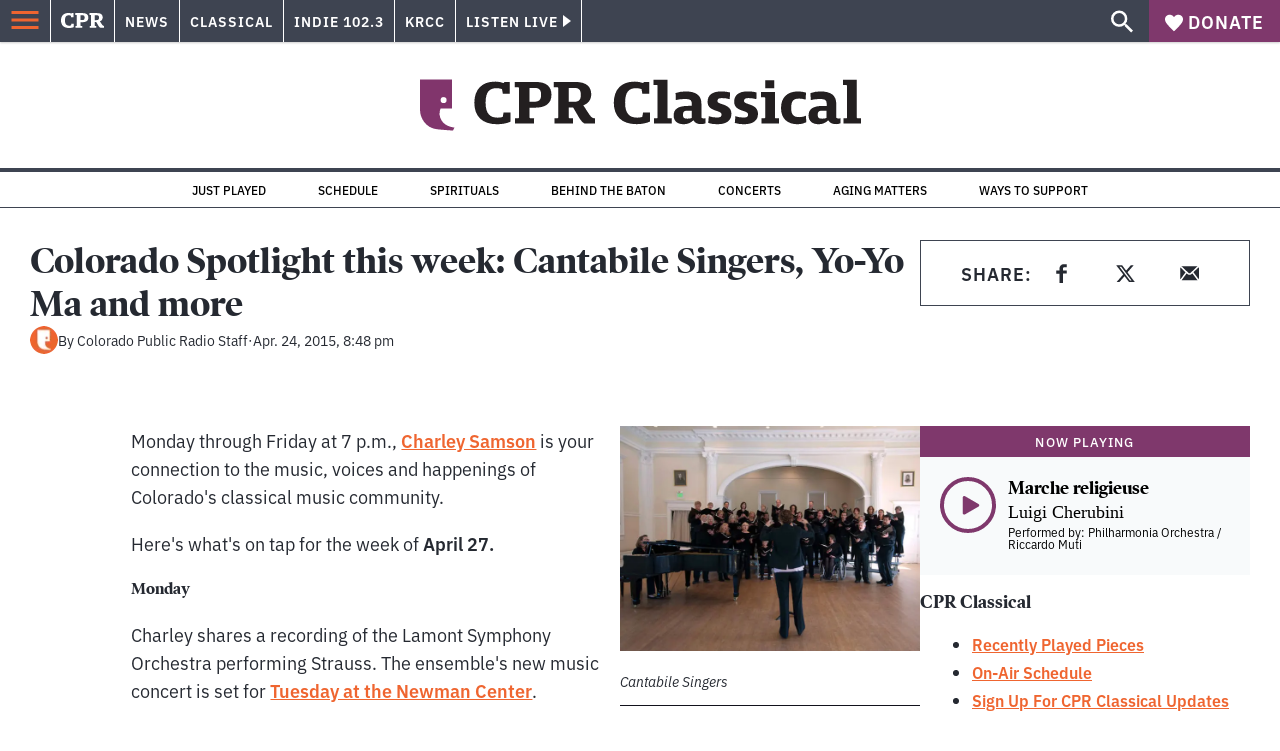

--- FILE ---
content_type: text/html; charset=utf-8
request_url: https://www.cpr.org/2015/04/24/colorado-spotlight-this-week-cantabile-singers-yo-yo-ma-and-more/
body_size: 38144
content:
<!DOCTYPE html><html lang="en"><head><meta charSet="UTF-8"/><title>Colorado Spotlight this week: Cantabile Singers, Yo-Yo Ma and more</title><meta name="description" content="What&#x27;s coming up for the week of April 27."/><link rel="canonical" href="https://www.cpr.org/2015/04/24/colorado-spotlight-this-week-cantabile-singers-yo-yo-ma-and-more/"/><meta name="robots" content="index, follow"/><meta name="article-author" content="Colorado Public Radio Staff"/><meta name="article-tags" content="Colorado Spotlight"/><meta name="article:published_time" content="2015-04-24T20:48:39"/><meta name="article:modified_time" content="2019-06-29T10:50:57"/><meta name="viewport" content="width=device-width, initial-scale=1"/><meta name="theme-color" content="#ffffff"/><link rel="apple-touch-icon" sizes="180x180" href="/icons/apple-touch-icon.png"/><link rel="icon" type="image/png" sizes="32x32" href="/icons/favicon-32x32.png"/><link rel="icon" type="image/png" sizes="16x16" href="/icons/favicon-16x16.png"/><meta name="msapplication-TileColor" content="#da532c"/><link rel="icon" href="/favicon.ico"/><meta property="og:locale" content="en_US"/><meta property="og:type" content="article"/><meta property="og:title" content="Colorado Spotlight this week: Cantabile Singers, Yo-Yo Ma and more"/><meta property="og:description" content="What&#x27;s coming up for the week of April 27."/><meta property="og:url" content="https://www.cpr.org/2015/04/24/colorado-spotlight-this-week-cantabile-singers-yo-yo-ma-and-more/"/><meta property="og:site_name" content="Colorado Public Radio"/><meta property="og:image" content="https://wp-cpr.s3.amazonaws.com/uploads/2019/05/cantabile_singers_estes_music_festival.jpg"/><meta property="og:image:secure_url" content="https://wp-cpr.s3.amazonaws.com/uploads/2019/05/cantabile_singers_estes_music_festival.jpg"/><meta property="og:image:width" content="700"/><meta property="og:image:height" content="525"/><meta name="twitter:card" content="summary_large_image"/><meta name="twitter:image" content="https://wp-cpr.s3.amazonaws.com/uploads/2019/05/cantabile_singers_estes_music_festival.jpg?w=800&amp;h=400&amp;q=100&amp;crop=1"/><meta name="parsely-title" content="Colorado Spotlight this week: Cantabile Singers, Yo-Yo Ma and more"/><meta name="parsely-link" content="https://www.cpr.org/2015/04/24/colorado-spotlight-this-week-cantabile-singers-yo-yo-ma-and-more/"/><meta name="parsely-type" content="NewsArticle"/><meta name="parsely-image-url" content="https://wp-cpr.s3.amazonaws.com/uploads/2019/05/cantabile_singers_estes_music_festival.jpg"/><meta name="parsely-pub-date" content="2015-04-24 20:48:39"/><meta name="parsely-section" content="News"/><meta name="parsely-author" content="Colorado Public Radio Staff"/><meta name="parsely-tags" content="Colorado Spotlight"/><style>.site-header__brand img{height:100%;max-width:100%}</style><meta name="cpr_section" content="classical"/><meta name="next-head-count" content="38"/><link rel="preconnect" href="https://use.typekit.net" crossorigin /><link rel="preload" href="https://www.cpr.org/_next/static/css/971c94151b720e22.css" as="style"/><link rel="stylesheet" href="https://www.cpr.org/_next/static/css/971c94151b720e22.css" data-n-g=""/><link rel="preload" href="https://www.cpr.org/_next/static/css/7cc30c4424b4ad9a.css" as="style"/><link rel="stylesheet" href="https://www.cpr.org/_next/static/css/7cc30c4424b4ad9a.css" data-n-p=""/><link rel="preload" href="https://www.cpr.org/_next/static/css/3fd813fb6a0dbbaa.css" as="style"/><link rel="stylesheet" href="https://www.cpr.org/_next/static/css/3fd813fb6a0dbbaa.css" data-n-p=""/><noscript data-n-css=""></noscript><script defer="" nomodule="" src="https://www.cpr.org/_next/static/chunks/polyfills-c67a75d1b6f99dc8.js"></script><script src="https://cdn-cookieyes.com/client_data/0b9a5cb2077e065c4482b865/script.js" defer="" data-nscript="beforeInteractive"></script><script src="https://www.cpr.org/_next/static/chunks/webpack-9bcdb2865531eeb4.js" defer=""></script><script src="https://www.cpr.org/_next/static/chunks/framework-1b3ccc89611a95d2.js" defer=""></script><script src="https://www.cpr.org/_next/static/chunks/main-56c12f55d588f34b.js" defer=""></script><script src="https://www.cpr.org/_next/static/chunks/pages/_app-177318d3ccbe1b5b.js" defer=""></script><script src="https://www.cpr.org/_next/static/chunks/vendors-node_modules_isomorphic-dompurify_browser_js-node_modules_lodash_camelcase_index_js-n-cc188f-57b9821f3d2755b1.js" defer=""></script><script src="https://www.cpr.org/_next/static/chunks/components_layout_index_tsx-bd7e76e8bfceb8bc.js" defer=""></script><script src="https://www.cpr.org/_next/static/chunks/utils_data_fetch-server-side-post_ts-utils_data_props_post_ts-aad4f2e8a3181262.js" defer=""></script><script src="https://www.cpr.org/_next/static/chunks/templates_single-post_index_tsx-6e85cdc453070264.js" defer=""></script><script src="https://www.cpr.org/_next/static/chunks/pages/%5Byear%5D/%5Bmonth%5D/%5Bday%5D/%5Bslug%5D-3964750d91f32ea4.js" defer=""></script><script src="https://www.cpr.org/_next/static/S4KWm9eT-Bs7iZSTtpM4b/_buildManifest.js" defer=""></script><script src="https://www.cpr.org/_next/static/S4KWm9eT-Bs7iZSTtpM4b/_ssgManifest.js" defer=""></script><style data-href="https://use.typekit.net/oey8agg.css">@import url("https://p.typekit.net/p.css?s=1&k=oey8agg&ht=tk&f=31291.31292.31295.31296.39884.39885.39889.39890.39891&a=19121278&app=typekit&e=css");@font-face{font-family:"poynter-oldstyle-display";src:url("https://use.typekit.net/af/9c977a/00000000000000003b9ae88a/27/l?primer=7cdcb44be4a7db8877ffa5c0007b8dd865b3bbc383831fe2ea177f62257a9191&fvd=i4&v=3") format("woff2"),url("https://use.typekit.net/af/9c977a/00000000000000003b9ae88a/27/d?primer=7cdcb44be4a7db8877ffa5c0007b8dd865b3bbc383831fe2ea177f62257a9191&fvd=i4&v=3") format("woff"),url("https://use.typekit.net/af/9c977a/00000000000000003b9ae88a/27/a?primer=7cdcb44be4a7db8877ffa5c0007b8dd865b3bbc383831fe2ea177f62257a9191&fvd=i4&v=3") format("opentype");font-display:auto;font-style:italic;font-weight:400;font-stretch:normal}@font-face{font-family:"poynter-oldstyle-display";src:url("https://use.typekit.net/af/d3b682/00000000000000003b9ae88b/27/l?primer=7cdcb44be4a7db8877ffa5c0007b8dd865b3bbc383831fe2ea177f62257a9191&fvd=n4&v=3") format("woff2"),url("https://use.typekit.net/af/d3b682/00000000000000003b9ae88b/27/d?primer=7cdcb44be4a7db8877ffa5c0007b8dd865b3bbc383831fe2ea177f62257a9191&fvd=n4&v=3") format("woff"),url("https://use.typekit.net/af/d3b682/00000000000000003b9ae88b/27/a?primer=7cdcb44be4a7db8877ffa5c0007b8dd865b3bbc383831fe2ea177f62257a9191&fvd=n4&v=3") format("opentype");font-display:auto;font-style:normal;font-weight:400;font-stretch:normal}@font-face{font-family:"poynter-oldstyle-display";src:url("https://use.typekit.net/af/1d147a/00000000000000003b9ae88e/27/l?primer=7cdcb44be4a7db8877ffa5c0007b8dd865b3bbc383831fe2ea177f62257a9191&fvd=i7&v=3") format("woff2"),url("https://use.typekit.net/af/1d147a/00000000000000003b9ae88e/27/d?primer=7cdcb44be4a7db8877ffa5c0007b8dd865b3bbc383831fe2ea177f62257a9191&fvd=i7&v=3") format("woff"),url("https://use.typekit.net/af/1d147a/00000000000000003b9ae88e/27/a?primer=7cdcb44be4a7db8877ffa5c0007b8dd865b3bbc383831fe2ea177f62257a9191&fvd=i7&v=3") format("opentype");font-display:auto;font-style:italic;font-weight:700;font-stretch:normal}@font-face{font-family:"poynter-oldstyle-display";src:url("https://use.typekit.net/af/d539ac/00000000000000003b9ae88f/27/l?primer=7cdcb44be4a7db8877ffa5c0007b8dd865b3bbc383831fe2ea177f62257a9191&fvd=n7&v=3") format("woff2"),url("https://use.typekit.net/af/d539ac/00000000000000003b9ae88f/27/d?primer=7cdcb44be4a7db8877ffa5c0007b8dd865b3bbc383831fe2ea177f62257a9191&fvd=n7&v=3") format("woff"),url("https://use.typekit.net/af/d539ac/00000000000000003b9ae88f/27/a?primer=7cdcb44be4a7db8877ffa5c0007b8dd865b3bbc383831fe2ea177f62257a9191&fvd=n7&v=3") format("opentype");font-display:auto;font-style:normal;font-weight:700;font-stretch:normal}@font-face{font-family:"ibm-plex-sans";src:url("https://use.typekit.net/af/785b8c/00000000000000003b9b323f/27/l?primer=7cdcb44be4a7db8877ffa5c0007b8dd865b3bbc383831fe2ea177f62257a9191&fvd=i4&v=3") format("woff2"),url("https://use.typekit.net/af/785b8c/00000000000000003b9b323f/27/d?primer=7cdcb44be4a7db8877ffa5c0007b8dd865b3bbc383831fe2ea177f62257a9191&fvd=i4&v=3") format("woff"),url("https://use.typekit.net/af/785b8c/00000000000000003b9b323f/27/a?primer=7cdcb44be4a7db8877ffa5c0007b8dd865b3bbc383831fe2ea177f62257a9191&fvd=i4&v=3") format("opentype");font-display:auto;font-style:italic;font-weight:400;font-stretch:normal}@font-face{font-family:"ibm-plex-sans";src:url("https://use.typekit.net/af/bca514/00000000000000003b9b323e/27/l?primer=7cdcb44be4a7db8877ffa5c0007b8dd865b3bbc383831fe2ea177f62257a9191&fvd=n4&v=3") format("woff2"),url("https://use.typekit.net/af/bca514/00000000000000003b9b323e/27/d?primer=7cdcb44be4a7db8877ffa5c0007b8dd865b3bbc383831fe2ea177f62257a9191&fvd=n4&v=3") format("woff"),url("https://use.typekit.net/af/bca514/00000000000000003b9b323e/27/a?primer=7cdcb44be4a7db8877ffa5c0007b8dd865b3bbc383831fe2ea177f62257a9191&fvd=n4&v=3") format("opentype");font-display:auto;font-style:normal;font-weight:400;font-stretch:normal}@font-face{font-family:"ibm-plex-sans";src:url("https://use.typekit.net/af/2c3f3c/00000000000000003b9b3242/27/l?primer=7cdcb44be4a7db8877ffa5c0007b8dd865b3bbc383831fe2ea177f62257a9191&fvd=n6&v=3") format("woff2"),url("https://use.typekit.net/af/2c3f3c/00000000000000003b9b3242/27/d?primer=7cdcb44be4a7db8877ffa5c0007b8dd865b3bbc383831fe2ea177f62257a9191&fvd=n6&v=3") format("woff"),url("https://use.typekit.net/af/2c3f3c/00000000000000003b9b3242/27/a?primer=7cdcb44be4a7db8877ffa5c0007b8dd865b3bbc383831fe2ea177f62257a9191&fvd=n6&v=3") format("opentype");font-display:auto;font-style:normal;font-weight:600;font-stretch:normal}@font-face{font-family:"ibm-plex-sans";src:url("https://use.typekit.net/af/af652e/00000000000000003b9b3245/27/l?primer=7cdcb44be4a7db8877ffa5c0007b8dd865b3bbc383831fe2ea177f62257a9191&fvd=i7&v=3") format("woff2"),url("https://use.typekit.net/af/af652e/00000000000000003b9b3245/27/d?primer=7cdcb44be4a7db8877ffa5c0007b8dd865b3bbc383831fe2ea177f62257a9191&fvd=i7&v=3") format("woff"),url("https://use.typekit.net/af/af652e/00000000000000003b9b3245/27/a?primer=7cdcb44be4a7db8877ffa5c0007b8dd865b3bbc383831fe2ea177f62257a9191&fvd=i7&v=3") format("opentype");font-display:auto;font-style:italic;font-weight:700;font-stretch:normal}@font-face{font-family:"ibm-plex-sans";src:url("https://use.typekit.net/af/01f19a/00000000000000003b9b3244/27/l?primer=7cdcb44be4a7db8877ffa5c0007b8dd865b3bbc383831fe2ea177f62257a9191&fvd=n7&v=3") format("woff2"),url("https://use.typekit.net/af/01f19a/00000000000000003b9b3244/27/d?primer=7cdcb44be4a7db8877ffa5c0007b8dd865b3bbc383831fe2ea177f62257a9191&fvd=n7&v=3") format("woff"),url("https://use.typekit.net/af/01f19a/00000000000000003b9b3244/27/a?primer=7cdcb44be4a7db8877ffa5c0007b8dd865b3bbc383831fe2ea177f62257a9191&fvd=n7&v=3") format("opentype");font-display:auto;font-style:normal;font-weight:700;font-stretch:normal}.tk-poynter-oldstyle-display{font-family:"poynter-oldstyle-display",serif}.tk-ibm-plex-sans{font-family:"ibm-plex-sans",sans-serif}</style></head><body class="news education politics immigration justice money news transportation classical"><script type="text/javascript">window.__state__ = "%_PREVIEW_STATE_%"; window.__previewid__ = "%_PREVIEW_ID_%";</script><div id="__next"><noscript><iframe src="https://www.googletagmanager.com/ns.html?id=GTM-WDSHF7" height="0" width="0" style="display:none;visibility:hidden;"></iframe></noscript><header class="site-header"><a class="skip-link screen-reader-text" href="/2015/04/24/colorado-spotlight-this-week-cantabile-singers-yo-yo-ma-and-more/#maincontent">Skip to content</a><div class="legacy-slim-navigation legacy-slim-navigation--default"><div class="legacy-slim-navigation__inner"><div class="legacy-slim-navigation__links"><button type="button" class="legacy-slim-navigation__hamburger" aria-controls="primary-navigation" aria-expanded="false" aria-label="Open Menu"><svg xmlns="http://www.w3.org/2000/svg" viewBox="0 0 24 24"><path fill="none" d="M0 0h24v24H0z"></path><path d="M3 18h18v-2H3zm0-5h18v-2H3zm0-7v2h18V6z"></path></svg></button><a class="legacy-slim-navigation__sm-logo legacy-slim-navigation__sm-logo--classical" aria-label="CPR" href="/"><svg xmlns="http://www.w3.org/2000/svg" viewBox="0 0 43 15" class="legacy-slim-logo legacy-slim-logo--cpr"><path fill="#FFF" fill-rule="evenodd" d="M12.793 10.853v3.243c-1.021.507-2.798.904-4.73.904C2.71 15 0 12.132 0 7.456 0 2.647 2.776 0 7.33 0c1.155 0 2.332.199 3.02.507l.333-.397h1.888v4.125h-2.487l-.29-1.61c-.288-.154-1.154-.309-1.931-.309-2.377 0-3.887 1.081-3.887 5.14 0 3.882 1.621 5.228 4.309 5.228.622 0 1.488-.133 1.754-.243l.289-1.588zm8.396 2.051v1.875h-6.708v-1.875h1.178l.177-.176V2.162l-.177-.177h-1.377V.11H21.7c3.998 0 5.62 1.743 5.62 4.522 0 3.067-2.066 4.544-5.909 4.544h-1.843v3.552l.2.176zm-1.621-5.823H21.3c1.777 0 2.377-.816 2.377-2.449 0-1.588-.622-2.404-2.377-2.404h-1.732V7.08zM43 14.779h-3.532c-.666-.176-1.465-.97-2.554-2.911L35.293 9.11h-1.555v3.618l.2.176h1.266v1.875h-6.552v-1.875h1.177l.178-.176V2.162l-.178-.177h-1.377V.11h7.596c4.065 0 5.642 1.765 5.642 4.39 0 1.875-1.089 3.22-2.799 3.838l1.466 2.25c1.2 1.875 1.666 2.316 2.643 2.316zm-9.262-7.654h1.844c1.888 0 2.443-.838 2.443-2.449 0-1.588-.533-2.448-2.399-2.448h-1.888z"></path></svg></a><div class="legacy-menu legacy-menu--slim-nav"><ul class="legacy-menu__list"><li class="legacy-menu-item menuItem menuItem__slim-nav--0 legacy-menu-item--slim-nav news"><a class="legacy-menu-item__link" href="https://www.cpr.org/news/">News</a></li><li class="legacy-menu-item menuItem menuItem__slim-nav--1 legacy-menu-item--slim-nav classical"><a class="legacy-menu-item__link" href="https://www.cpr.org/classical/">Classical</a></li><li class="legacy-menu-item menuItem menuItem__slim-nav--2 legacy-menu-item--slim-nav indie"><a class="legacy-menu-item__link" href="https://www.cpr.org/indie/">Indie 102.3</a></li><li class="legacy-menu-item menuItem menuItem__slim-nav--3 legacy-menu-item--slim-nav krcc"><a class="legacy-menu-item__link" href="https://www.cpr.org/krcc/">KRCC</a></li></ul></div><div class="legacy-listen-live"><button type="button" class="legacy-listen-live__button" aria-expanded="false" aria-controls="legacy-listen-live-content"><span class="legacy-listen-live__button-text">Listen Live</span><span class="legacy-listen-live__arrow"></span></button><div id="legacy-listen-live-content" class="legacy-listen-live__content" aria-hidden="true"><ul class="legacy-listen-live__streams"><li class="navigation-stream-box news"><div class="navigation-stream-box__wrapper"><svg class="spinner-icon" viewBox="0 0 24 24" fill="none" xmlns="http://www.w3.org/2000/svg" aria-hidden="true" focusable="false" width="2rem" height="2rem"><path class="spinner-icon__opaque" d="M12 3v2.21a6.792 6.792 0 0 0-6.463 4.704 6.784 6.784 0 0 0-.259 3.049A6.791 6.791 0 0 0 18.79 12H21a9 9 0 1 1-9-9Z" fill="currentcolor"></path><path class="spinner-icon__transparent" d="M12 3v2.21a6.792 6.792 0 0 0-6.463 4.704 6.784 6.784 0 0 0-.259 3.049A6.791 6.791 0 0 0 18.79 12H21a9 9 0 1 1-9-9Z" fill-opacity=".5" fill="currentcolor"></path></svg></div></li><li class="navigation-stream-box classical"><div class="navigation-stream-box__wrapper"><svg class="spinner-icon" viewBox="0 0 24 24" fill="none" xmlns="http://www.w3.org/2000/svg" aria-hidden="true" focusable="false" width="2rem" height="2rem"><path class="spinner-icon__opaque" d="M12 3v2.21a6.792 6.792 0 0 0-6.463 4.704 6.784 6.784 0 0 0-.259 3.049A6.791 6.791 0 0 0 18.79 12H21a9 9 0 1 1-9-9Z" fill="currentcolor"></path><path class="spinner-icon__transparent" d="M12 3v2.21a6.792 6.792 0 0 0-6.463 4.704 6.784 6.784 0 0 0-.259 3.049A6.791 6.791 0 0 0 18.79 12H21a9 9 0 1 1-9-9Z" fill-opacity=".5" fill="currentcolor"></path></svg></div></li><li class="navigation-stream-box indie"><div class="navigation-stream-box__wrapper"><svg class="spinner-icon" viewBox="0 0 24 24" fill="none" xmlns="http://www.w3.org/2000/svg" aria-hidden="true" focusable="false" width="2rem" height="2rem"><path class="spinner-icon__opaque" d="M12 3v2.21a6.792 6.792 0 0 0-6.463 4.704 6.784 6.784 0 0 0-.259 3.049A6.791 6.791 0 0 0 18.79 12H21a9 9 0 1 1-9-9Z" fill="currentcolor"></path><path class="spinner-icon__transparent" d="M12 3v2.21a6.792 6.792 0 0 0-6.463 4.704 6.784 6.784 0 0 0-.259 3.049A6.791 6.791 0 0 0 18.79 12H21a9 9 0 1 1-9-9Z" fill-opacity=".5" fill="currentcolor"></path></svg></div></li><li class="navigation-stream-box krcc"><div class="navigation-stream-box__wrapper"><svg class="spinner-icon" viewBox="0 0 24 24" fill="none" xmlns="http://www.w3.org/2000/svg" aria-hidden="true" focusable="false" width="2rem" height="2rem"><path class="spinner-icon__opaque" d="M12 3v2.21a6.792 6.792 0 0 0-6.463 4.704 6.784 6.784 0 0 0-.259 3.049A6.791 6.791 0 0 0 18.79 12H21a9 9 0 1 1-9-9Z" fill="currentcolor"></path><path class="spinner-icon__transparent" d="M12 3v2.21a6.792 6.792 0 0 0-6.463 4.704 6.784 6.784 0 0 0-.259 3.049A6.791 6.791 0 0 0 18.79 12H21a9 9 0 1 1-9-9Z" fill-opacity=".5" fill="currentcolor"></path></svg></div></li></ul><div class="legacy-listen-live__footer"><a class="legacy-listen-live__help-button legacy-button legacy-button--secondary" href="/listen/help/">Need help?</a></div></div></div></div><div class="legacy-slim-navigation__search-donate"><button type="button" class="legacy-search-button" aria-label="Show search bar"><svg xmlns="http://www.w3.org/2000/svg" viewBox="0 0 22 23"><path fill="#FFF" d="M8.198 14.36q2.36 0 4.011-1.65 1.652-1.653 1.652-4.012t-1.652-4.01-4.01-1.652q-2.36 0-4.011 1.652t-1.652 4.01q0 2.36 1.652 4.011t4.01 1.652zm7.55 0L22 20.614 20.113 22.5l-6.252-6.252v-1.003l-.354-.354q-2.241 1.947-5.309 1.947-3.42 0-5.81-2.36Q.001 12.121 0 8.699q0-3.42 2.389-5.81Q4.776.501 8.199.5q3.42 0 5.78 2.389 2.358 2.388 2.359 5.81 0 3.067-1.947 5.308l.354.354z"></path></svg></button><a class="donateButton legacy-donate-button slimNavDonateButton legacy-button legacy-button--with-icon" href="https://donate.cpr.org/classical"><span class="legacy-donate-button__icon"><svg xmlns="http://www.w3.org/2000/svg" width="18" height="18" viewBox="0 0 24 24"><path d="M12 4.248C8.852-1.154 0 .423 0 7.192 0 11.853 5.571 16.619 12 23c6.43-6.381 12-11.147 12-15.808C24 .4 15.125-1.114 12 4.248"></path></svg></span>Donate</a></div></div><div class="legacy-search-bar"><form class="legacy-search-bar__form"><div class="legacy-input-text legacy-search-bar__input"><label class="label_label__LwGsj legacy-input-text__label" for=":R1iaum:">Search</label><input class="legacy-input-text__input" name="s" placeholder="Search…" type="text" id=":R1iaum:" value=""/></div><button type="submit" aria-label="Submit search" class="legacy-search-bar__submit"><svg xmlns="http://www.w3.org/2000/svg" viewBox="0 0 22 23"><path fill="#FFF" d="M8.198 14.36q2.36 0 4.011-1.65 1.652-1.653 1.652-4.012t-1.652-4.01-4.01-1.652q-2.36 0-4.011 1.652t-1.652 4.01q0 2.36 1.652 4.011t4.01 1.652zm7.55 0L22 20.614 20.113 22.5l-6.252-6.252v-1.003l-.354-.354q-2.241 1.947-5.309 1.947-3.42 0-5.81-2.36Q.001 12.121 0 8.699q0-3.42 2.389-5.81Q4.776.501 8.199.5q3.42 0 5.78 2.389 2.358 2.388 2.359 5.81 0 3.067-1.947 5.308l.354.354z"></path></svg></button></form></div></div><div class="legacy-primary-navigation"><div class="legacy-primary-navigation__outer" data-open="false" aria-hidden="true" id="primary-navigation"><div class="legacy-primary-navigation__wrapper"><button class="legacy-primary-navigation__button-close" type="button" aria-controls="primary-navigation" aria-expanded="false"><svg xmlns="http://www.w3.org/2000/svg" width="20" height="21"><path fill="#EF6530" fill-rule="evenodd" d="m19.597 2.837-7.707 7.706 7.707 7.707-1.943 1.943-7.707-7.707-7.706 7.707L.298 18.25l7.707-7.707L.298 2.837 2.24.894 9.947 8.6 17.654.894z"></path></svg><span>Close Primary Navigation</span></button><div class="legacy-search-bar legacy-search-bar--primary-nav"><form class="legacy-search-bar__form"><div class="legacy-input-text legacy-search-bar__input"><label class="label_label__LwGsj legacy-input-text__label" for=":R6baum:">Search</label><input class="legacy-input-text__input" name="s" placeholder="Search…" type="text" id=":R6baum:" value=""/></div><button type="submit" aria-label="Submit search" class="legacy-search-bar__submit"><svg xmlns="http://www.w3.org/2000/svg" viewBox="0 0 22 23"><path fill="#FFF" d="M8.198 14.36q2.36 0 4.011-1.65 1.652-1.653 1.652-4.012t-1.652-4.01-4.01-1.652q-2.36 0-4.011 1.652t-1.652 4.01q0 2.36 1.652 4.011t4.01 1.652zm7.55 0L22 20.614 20.113 22.5l-6.252-6.252v-1.003l-.354-.354q-2.241 1.947-5.309 1.947-3.42 0-5.81-2.36Q.001 12.121 0 8.699q0-3.42 2.389-5.81Q4.776.501 8.199.5q3.42 0 5.78 2.389 2.358 2.388 2.359 5.81 0 3.067-1.947 5.308l.354.354z"></path></svg></button></form></div><nav class="legacy-primary-navigation__menu"><div class="legacy-primary-navigation-menu"><ul class="legacy-primary-navigation-menu__list"><li class="legacy-primary-navigation-menu-item"><div class="legacy-primary-navigation-menu-item__content"><a class="legacy-primary-navigation-menu-item__link" href="https://www.cpr.org/category/politics/">Politics</a></div></li><li class="legacy-primary-navigation-menu-item"><div class="legacy-primary-navigation-menu-item__content"><a class="legacy-primary-navigation-menu-item__link" href="https://www.cpr.org/category/environment/">Environment</a></div></li><li class="legacy-primary-navigation-menu-item"><div class="legacy-primary-navigation-menu-item__content"><a class="legacy-primary-navigation-menu-item__link" href="https://www.cpr.org/category/justice/">Justice</a></div></li><li class="legacy-primary-navigation-menu-item"><div class="legacy-primary-navigation-menu-item__content"><a class="legacy-primary-navigation-menu-item__link" href="https://www.cpr.org/category/arts/">Arts</a></div></li><li class="legacy-primary-navigation-menu-item"><div class="legacy-primary-navigation-menu-item__content"><a class="legacy-primary-navigation-menu-item__link" href="https://www.cpr.org/category/music/">Music</a><button class="legacy-primary-navigation-menu-item__submenu-button" type="button" aria-expanded="false" aria-controls="submenu-787484" aria-label="Toggle submenu for Music"><svg xmlns="http://www.w3.org/2000/svg" width="14" height="15"><path fill="#EF6530" fill-rule="evenodd" d="M13.432 8.502H7.75v5.921H5.886v-5.92H.204V6.558h5.682V.64H7.75v5.92h5.682z"></path></svg></button></div><div id="submenu-787484" class="legacy-primary-navigation-menu-item__height-container" aria-hidden="true"><div class="legacy-primary-navigation-menu-item__slide-container"><div class="legacy-primary-navigation-menu legacy-primary-navigation-menu--submenu"><ul class="legacy-primary-navigation-menu__list"><li class="legacy-primary-navigation-menu-item"><div class="legacy-primary-navigation-menu-item__content"><a class="legacy-primary-navigation-menu-item__link" href="http://cpr.org/classical">Classical</a></div></li><li class="legacy-primary-navigation-menu-item"><div class="legacy-primary-navigation-menu-item__content"><a class="legacy-primary-navigation-menu-item__link" href="http://cpr.org/indie">Indie 102.3</a></div></li></ul></div></div></div></li><li class="legacy-primary-navigation-menu-item"><div class="legacy-primary-navigation-menu-item__content"><a class="legacy-primary-navigation-menu-item__link" href="https://www.cpr.org/category/money/">Economy</a></div></li><li class="legacy-primary-navigation-menu-item"><div class="legacy-primary-navigation-menu-item__content"><a class="legacy-primary-navigation-menu-item__link" href="https://www.cpr.org/category/education/">Education</a></div></li><li class="legacy-primary-navigation-menu-item"><div class="legacy-primary-navigation-menu-item__content"><a class="legacy-primary-navigation-menu-item__link" href="https://denverite.com/">Denver</a></div></li><li class="legacy-primary-navigation-menu-item"><div class="legacy-primary-navigation-menu-item__content"><a class="legacy-primary-navigation-menu-item__link" href="https://www.cpr.org/krcc/">Southern Colorado</a></div></li><li class="legacy-primary-navigation-menu-item"><div class="legacy-primary-navigation-menu-item__content"><a class="legacy-primary-navigation-menu-item__link" href="/ways-to-listen/">Audio &amp; Radio</a><button class="legacy-primary-navigation-menu-item__submenu-button" type="button" aria-expanded="false" aria-controls="submenu-720811" aria-label="Toggle submenu for Audio &amp; Radio"><svg xmlns="http://www.w3.org/2000/svg" width="14" height="15"><path fill="#EF6530" fill-rule="evenodd" d="M13.432 8.502H7.75v5.921H5.886v-5.92H.204V6.558h5.682V.64H7.75v5.92h5.682z"></path></svg></button></div><div id="submenu-720811" class="legacy-primary-navigation-menu-item__height-container" aria-hidden="true"><div class="legacy-primary-navigation-menu-item__slide-container"><div class="legacy-primary-navigation-menu legacy-primary-navigation-menu--submenu"><ul class="legacy-primary-navigation-menu__list"><li class="legacy-primary-navigation-menu-item"><div class="legacy-primary-navigation-menu-item__content"><a class="legacy-primary-navigation-menu-item__link" href="https://www.cpr.org/ways-to-listen/">Ways to Listen</a></div></li><li class="legacy-primary-navigation-menu-item"><div class="legacy-primary-navigation-menu-item__content"><a class="legacy-primary-navigation-menu-item__link" href="https://www.cpr.org/shows-and-podcasts/">Shows and Podcasts</a></div></li><li class="legacy-primary-navigation-menu-item"><div class="legacy-primary-navigation-menu-item__content"><a class="legacy-primary-navigation-menu-item__link" href="https://www.cpr.org/news/schedule/">CPR News Radio Schedule</a></div></li><li class="legacy-primary-navigation-menu-item"><div class="legacy-primary-navigation-menu-item__content"><a class="legacy-primary-navigation-menu-item__link" href="https://www.cpr.org/classical/">CPR Classical</a></div></li><li class="legacy-primary-navigation-menu-item"><div class="legacy-primary-navigation-menu-item__content"><a class="legacy-primary-navigation-menu-item__link" href="https://www.cpr.org/indie/">Indie 102.3</a></div></li></ul></div></div></div></li><li class="legacy-primary-navigation-menu-item"><div class="legacy-primary-navigation-menu-item__content"><a class="legacy-primary-navigation-menu-item__link" href="https://www.cpr.org/sign-up-for-cprs-newsletters/">Newsletters</a><button class="legacy-primary-navigation-menu-item__submenu-button" type="button" aria-expanded="false" aria-controls="submenu-720817" aria-label="Toggle submenu for Newsletters"><svg xmlns="http://www.w3.org/2000/svg" width="14" height="15"><path fill="#EF6530" fill-rule="evenodd" d="M13.432 8.502H7.75v5.921H5.886v-5.92H.204V6.558h5.682V.64H7.75v5.92h5.682z"></path></svg></button></div><div id="submenu-720817" class="legacy-primary-navigation-menu-item__height-container" aria-hidden="true"><div class="legacy-primary-navigation-menu-item__slide-container"><div class="legacy-primary-navigation-menu legacy-primary-navigation-menu--submenu"><ul class="legacy-primary-navigation-menu__list"><li class="legacy-primary-navigation-menu-item"><div class="legacy-primary-navigation-menu-item__content"><a class="legacy-primary-navigation-menu-item__link" href="https://www.cpr.org/sign-up-for-cprs-newsletters/">All Newsletters</a></div></li><li class="legacy-primary-navigation-menu-item"><div class="legacy-primary-navigation-menu-item__content"><a class="legacy-primary-navigation-menu-item__link" href="https://www.cpr.org/lookout-signup/">The Lookout</a></div></li><li class="legacy-primary-navigation-menu-item"><div class="legacy-primary-navigation-menu-item__content"><a class="legacy-primary-navigation-menu-item__link" href="https://denverite.com/newsletter-signup/">Denverite</a></div></li></ul></div></div></div></li><li class="legacy-primary-navigation-menu-item"><div class="legacy-primary-navigation-menu-item__content"><a class="legacy-primary-navigation-menu-item__link" href="https://www.cpr.org/about/">About CPR</a><button class="legacy-primary-navigation-menu-item__submenu-button" type="button" aria-expanded="false" aria-controls="submenu-720821" aria-label="Toggle submenu for About CPR"><svg xmlns="http://www.w3.org/2000/svg" width="14" height="15"><path fill="#EF6530" fill-rule="evenodd" d="M13.432 8.502H7.75v5.921H5.886v-5.92H.204V6.558h5.682V.64H7.75v5.92h5.682z"></path></svg></button></div><div id="submenu-720821" class="legacy-primary-navigation-menu-item__height-container" aria-hidden="true"><div class="legacy-primary-navigation-menu-item__slide-container"><div class="legacy-primary-navigation-menu legacy-primary-navigation-menu--submenu"><ul class="legacy-primary-navigation-menu__list"><li class="legacy-primary-navigation-menu-item"><div class="legacy-primary-navigation-menu-item__content"><a class="legacy-primary-navigation-menu-item__link" href="/about/">Mission &amp; Vision</a></div></li><li class="legacy-primary-navigation-menu-item"><div class="legacy-primary-navigation-menu-item__content"><a class="legacy-primary-navigation-menu-item__link" href="/about/staff/">Staff &amp; Hosts</a></div></li><li class="legacy-primary-navigation-menu-item"><div class="legacy-primary-navigation-menu-item__content"><a class="legacy-primary-navigation-menu-item__link" href="/careers/">Careers</a></div></li><li class="legacy-primary-navigation-menu-item"><div class="legacy-primary-navigation-menu-item__content"><a class="legacy-primary-navigation-menu-item__link" href="/about/diversity-equity-and-inclusion-at-colorado-public-radio/">Staff DEI Report</a></div></li><li class="legacy-primary-navigation-menu-item"><div class="legacy-primary-navigation-menu-item__content"><a class="legacy-primary-navigation-menu-item__link" href="https://www.cpr.org/about/recent-awards/">Recent Awards</a></div></li><li class="legacy-primary-navigation-menu-item"><div class="legacy-primary-navigation-menu-item__content"><a class="legacy-primary-navigation-menu-item__link" href="/press-releases/">Press Room</a></div></li><li class="legacy-primary-navigation-menu-item"><div class="legacy-primary-navigation-menu-item__content"><a class="legacy-primary-navigation-menu-item__link" href="https://www.cpr.org/about/contact/">Contact Us</a></div></li></ul></div></div></div></li><li class="legacy-primary-navigation-menu-item"><div class="legacy-primary-navigation-menu-item__content"><a class="legacy-primary-navigation-menu-item__link" href="https://www.cpr.org/support/">Ways to support</a><button class="legacy-primary-navigation-menu-item__submenu-button" type="button" aria-expanded="false" aria-controls="submenu-720828" aria-label="Toggle submenu for Ways to support"><svg xmlns="http://www.w3.org/2000/svg" width="14" height="15"><path fill="#EF6530" fill-rule="evenodd" d="M13.432 8.502H7.75v5.921H5.886v-5.92H.204V6.558h5.682V.64H7.75v5.92h5.682z"></path></svg></button></div><div id="submenu-720828" class="legacy-primary-navigation-menu-item__height-container" aria-hidden="true"><div class="legacy-primary-navigation-menu-item__slide-container"><div class="legacy-primary-navigation-menu legacy-primary-navigation-menu--submenu"><ul class="legacy-primary-navigation-menu__list"><li class="legacy-primary-navigation-menu-item"><div class="legacy-primary-navigation-menu-item__content"><a class="legacy-primary-navigation-menu-item__link" href="/support/">All the ways to give!</a></div></li><li class="legacy-primary-navigation-menu-item"><div class="legacy-primary-navigation-menu-item__content"><a class="legacy-primary-navigation-menu-item__link" href="https://donate.cpr.org/user">Login to the Member Center</a></div></li><li class="legacy-primary-navigation-menu-item"><div class="legacy-primary-navigation-menu-item__content"><a class="legacy-primary-navigation-menu-item__link" href="https://donate.cpr.org/give">Make a donation</a></div></li><li class="legacy-primary-navigation-menu-item"><div class="legacy-primary-navigation-menu-item__content"><a class="legacy-primary-navigation-menu-item__link" href="/support/vehicle-donations/">Donate your car</a></div></li><li class="legacy-primary-navigation-menu-item"><div class="legacy-primary-navigation-menu-item__content"><a class="legacy-primary-navigation-menu-item__link" href="/sponsorship/">Corporate sponsorship</a></div></li><li class="legacy-primary-navigation-menu-item"><div class="legacy-primary-navigation-menu-item__content"><a class="legacy-primary-navigation-menu-item__link" href="https://shop.cpr.org/">CPR Shop</a></div></li></ul></div></div></div></li></ul></div></nav></div></div><button class="legacy-primary-navigation__overlay" data-open="false" type="button" aria-controls="primary-navigation" aria-expanded="false"><span>Close Primary Navigation</span></button></div><div class="legacy-header"><div class="legacy-header__header-top"><div class="legacy-container legacy-header__header-content legacy-container--size-xxl" id=""><a class="legacy-header__logo" aria-label="Colorado Public Radio - classical" href="/classical/"><div class="legacy-logo legacy-logo--primary legacy-logo--classical"><svg xmlns="http://www.w3.org/2000/svg" viewBox="0 0 441.92 51.18" class="legacy-logo__classical-logo"><g data-name="Layer 2"><g data-name="Layer 1"><g mask="url(#cpr-logo-classical_svg__mask)"><path fill="#81356c" fill-rule="evenodd" d="M23.59 17.67a3 3 0 1 1-2.95 3 3 3 0 0 1 2.94-3m-1.92 23.52A13.71 13.71 0 0 1 20.6 29H32V0H0s.05 23.9.05 31 5.43 17.78 17.14 18.92 15.89 1.26 15.89 1.26l1.42-3s-9.06-.65-12.84-7"></path></g><path fill="#231f20" fill-rule="evenodd" d="M90.64 42.3c-2.89 1.44-7.92 2.57-13.38 2.57-15.14 0-22.8-8.16-22.8-21.48 0-13.69 7.85-21.23 20.73-21.23a23 23 0 0 1 8.54 1.45l.94-1.13H90v11.74h-7l-.81-4.58a15.3 15.3 0 0 0-5.47-.88c-6.72 0-11 3.07-11 14.63 0 11.06 4.59 14.89 12.19 14.89a18.4 18.4 0 0 0 5-.69l.82-4.52h7zm24-20c5 0 6.72-2.32 6.72-7s-1.76-6.84-6.72-6.84h-4.9v13.86zm-.32 21.92h-19v-5.31h3.32l.51-.51V8.32l-.51-.51h-3.8V2.48h21c11.3 0 15.89 5 15.89 12.87 0 8.73-5.84 12.94-16.71 12.94h-5.21V38.4l.56.51h4zm39.94-21.79c5.34 0 6.91-2.39 6.91-7s-1.51-7-6.78-7h-5.29v14.02zm11 21.8c-1.88-.51-4.14-2.77-7.22-8.3l-4.59-7.85h-4.35V38.4l.56.51h3.58v5.34h-18.53v-5.34H138l.5-.51V8.32l-.5-.51h-3.89V2.48h21.48c11.49 0 16 5 16 12.5 0 5.34-3.08 9.17-7.91 10.93l4.14 6.4c3.4 5.34 4.71 6.6 7.48 6.6v5.34zm65.12-2c-2.88 1.44-7.91 2.57-13.37 2.57-15.14 0-22.8-8.16-22.8-21.48C194.25 9.7 202.1 2.16 215 2.16a22.9 22.9 0 0 1 8.54 1.45l.94-1.13h5.34v11.74h-7L222 9.64a15.2 15.2 0 0 0-5.46-.88c-6.72 0-11 3.07-11 14.63 0 11.06 4.58 14.89 12.18 14.89a18.6 18.6 0 0 0 5-.69l.81-4.52h7v9.23zm4.08 2v-5.32h3.14l.5-.5V6.12l-.5-.51H234V.28h13.94V38.4l.5.51h3.71v5.34zm37.87-13h-3.23c-4.64 0-5.52 1-5.52 4.27 0 2.77.75 3.77 4.58 3.77a12.3 12.3 0 0 0 4.21-.69v-7.34zm9.48 13.51c-3.83 0-6.21-1.07-7.66-3.65h-.44a13.3 13.3 0 0 1-9.36 3.77c-6.4 0-10.17-3.2-10.17-8.73 0-6.28 4.08-9.67 14.82-9.67h3.33V24.4c0-3.65-1.51-4.84-7.1-4.84a39.8 39.8 0 0 0-8.85 1.07l-.26-7a29.4 29.4 0 0 1 10-1.63C276.39 12 282 15.73 282 24.33v14a3.64 3.64 0 0 0 2.51.69 12 12 0 0 0 1.63-.12v5a10.7 10.7 0 0 1-4.27.82zm28.57-25a30 30 0 0 0-7.6-1.07c-3.64 0-4.71.88-4.71 3.08 0 3.77 14 2.2 14 12.69 0 6.34-4.46 10.42-13.94 10.42a31.1 31.1 0 0 1-9.3-1.25l.57-6.79a27.2 27.2 0 0 0 7.72 1.32c4 0 5-.81 5-3.14 0-4.58-13.95-2.38-13.95-12.69C288.25 16 292.52 12 301.76 12a34 34 0 0 1 8.92 1l-.26 6.72zm26.63 0a30 30 0 0 0-7.6-1.07c-3.64 0-4.71.88-4.71 3.08 0 3.77 14 2.2 14 12.69 0 6.34-4.45 10.42-13.94 10.42a31 31 0 0 1-9.29-1.25l.56-6.79a27.3 27.3 0 0 0 7.73 1.32c4 0 5-.81 5-3.14 0-4.58-13.94-2.38-13.94-12.69 0-6.28 4.27-10.36 13.5-10.36A34 34 0 0 1 337.3 13l-.25 6.72zm9-11.06H355v-8h-8.92zm-3.77 35.55V38.9h3.14l.5-.5v-20l-.5-.5h-3.7v-5.31h14V38.4l.51.51h3.64v5.34h-17.51zm44.15-24a19.4 19.4 0 0 0-6.34-1.07c-5.59 0-8.1 2-8.1 9.42 0 7 2.63 9.17 8.16 9.17a17.5 17.5 0 0 0 6.66-1.38l.31 6.53a19.55 19.55 0 0 1-8.73 2c-10.49 0-16.58-6-16.58-16.33 0-10.61 6.35-16.58 17.09-16.58a28.3 28.3 0 0 1 8 1.19l-.44 7zm21 11h-3.27c-4.64 0-5.53 1-5.53 4.27 0 2.77.76 3.77 4.59 3.77a12.3 12.3 0 0 0 4.21-.69v-7.34zM417 44.75c-3.83 0-6.22-1.07-7.66-3.65h-.44a13.3 13.3 0 0 1-9.36 3.77c-6.41 0-10.17-3.2-10.17-8.73 0-6.28 4.08-9.67 14.82-9.67h3.33V24.4c0-3.65-1.51-4.84-7.1-4.84a39.8 39.8 0 0 0-8.85 1.07l-.26-7A29.4 29.4 0 0 1 401.35 12c10.18 0 15.77 3.77 15.77 12.37v14a3.64 3.64 0 0 0 2.51.69 12 12 0 0 0 1.63-.12v5a10.7 10.7 0 0 1-4.27.82zm7.28-.5v-5.34h3.14l.51-.5V6.12l-.51-.51h-3.64V.28h13.94V38.4l.51.51h3.7v5.34z" class="cpr-logo-classical_svg__text"></path></g></g></svg></div></a></div></div><div class="legacy-header__header-bottom"><div class="legacy-container legacy-header__header-content legacy-container--size-xxl" id=""><nav class="legacy-header__header-navigation" aria-label="Header Navigation"><ul class="menu"><li class="menu-item"><a href="/classical/playlist/">Just Played</a></li><li class="menu-item"><a href="/classical/schedule/">Schedule</a></li><li class="menu-item"><a href="https://www.cpr.org/classical/spirituals-radio-project/">Spirituals</a></li><li class="menu-item"><a href="https://www.cpr.org/classical/behind-the-baton/">Behind The Baton</a></li><li class="menu-item"><a href="/discover-live-classical-music-in-colorado/">Concerts</a></li><li class="menu-item"><a href="/tag/aging-matters/">Aging Matters</a></li><li class="menu-item"><a href="https://www.cpr.org/support/">Ways to Support</a></li></ul></nav></div></div></div></header><main id="maincontent" class="main-content"><div class="main post post--post post--14949 has-sidebar post--default"><div class="legacy-container article-header legacy-container--size-xxl" id=""><header class="article-header__header"><div class="article-header__content"><h1 class="legacy-heading article-header__heading legacy-heading--step-up-three"><span>Colorado Spotlight this week: Cantabile Singers, Yo-Yo Ma and more</span></h1><div class="article-header__meta"><div class="byline"><div class="byline__avatar"><img alt="" loading="lazy" width="84" height="84" decoding="async" data-nimg="1" style="color:transparent" sizes="28px" srcSet="https://www.cpr.org/cdn-cgi/image/width=16,quality=75,format=auto/https://wp-cpr.s3.amazonaws.com/uploads/2020/05/cpr-default-avatar.png 16w, https://www.cpr.org/cdn-cgi/image/width=32,quality=75,format=auto/https://wp-cpr.s3.amazonaws.com/uploads/2020/05/cpr-default-avatar.png 32w, https://www.cpr.org/cdn-cgi/image/width=48,quality=75,format=auto/https://wp-cpr.s3.amazonaws.com/uploads/2020/05/cpr-default-avatar.png 48w, https://www.cpr.org/cdn-cgi/image/width=64,quality=75,format=auto/https://wp-cpr.s3.amazonaws.com/uploads/2020/05/cpr-default-avatar.png 64w, https://www.cpr.org/cdn-cgi/image/width=96,quality=75,format=auto/https://wp-cpr.s3.amazonaws.com/uploads/2020/05/cpr-default-avatar.png 96w, https://www.cpr.org/cdn-cgi/image/width=128,quality=75,format=auto/https://wp-cpr.s3.amazonaws.com/uploads/2020/05/cpr-default-avatar.png 128w, https://www.cpr.org/cdn-cgi/image/width=256,quality=75,format=auto/https://wp-cpr.s3.amazonaws.com/uploads/2020/05/cpr-default-avatar.png 256w, https://www.cpr.org/cdn-cgi/image/width=392,quality=75,format=auto/https://wp-cpr.s3.amazonaws.com/uploads/2020/05/cpr-default-avatar.png 392w, https://www.cpr.org/cdn-cgi/image/width=640,quality=75,format=auto/https://wp-cpr.s3.amazonaws.com/uploads/2020/05/cpr-default-avatar.png 640w, https://www.cpr.org/cdn-cgi/image/width=750,quality=75,format=auto/https://wp-cpr.s3.amazonaws.com/uploads/2020/05/cpr-default-avatar.png 750w, https://www.cpr.org/cdn-cgi/image/width=828,quality=75,format=auto/https://wp-cpr.s3.amazonaws.com/uploads/2020/05/cpr-default-avatar.png 828w, https://www.cpr.org/cdn-cgi/image/width=1080,quality=75,format=auto/https://wp-cpr.s3.amazonaws.com/uploads/2020/05/cpr-default-avatar.png 1080w, https://www.cpr.org/cdn-cgi/image/width=1248,quality=75,format=auto/https://wp-cpr.s3.amazonaws.com/uploads/2020/05/cpr-default-avatar.png 1248w, https://www.cpr.org/cdn-cgi/image/width=1440,quality=75,format=auto/https://wp-cpr.s3.amazonaws.com/uploads/2020/05/cpr-default-avatar.png 1440w, https://www.cpr.org/cdn-cgi/image/width=1920,quality=75,format=auto/https://wp-cpr.s3.amazonaws.com/uploads/2020/05/cpr-default-avatar.png 1920w, https://www.cpr.org/cdn-cgi/image/width=2048,quality=75,format=auto/https://wp-cpr.s3.amazonaws.com/uploads/2020/05/cpr-default-avatar.png 2048w, https://www.cpr.org/cdn-cgi/image/width=3840,quality=75,format=auto/https://wp-cpr.s3.amazonaws.com/uploads/2020/05/cpr-default-avatar.png 3840w" src="https://www.cpr.org/cdn-cgi/image/width=3840,quality=75,format=auto/https://wp-cpr.s3.amazonaws.com/uploads/2020/05/cpr-default-avatar.png"/></div><div class="byline__authors"><span>By<!-- --> </span><span class="byline__author"><a class="byline__author-link" href="https://www.cpr.org/author/colorado-public-radio-staff/">Colorado Public Radio Staff</a></span></div><span class="byline__separator"> · </span><time dateTime="2015-04-24T20:48:39">Apr. 24, 2015, 8:48 pm</time></div></div></div><div class="article-header__sidebar"><div class="legacy-social-list"><span class="legacy-social-list__share-text">Share:</span><ul class="legacy-social-list__list"><li class="legacy-social-list-item"><a class="legacy-social-list-item__link engagement__share--facebook" aria-label="Share on facebook" target="_blank" data-gtm-share="facebook" href="https://www.facebook.com/sharer.php/?u=https%3A%2F%2Fwww.cpr.org%2F2015%2F04%2F24%2Fcolorado-spotlight-this-week-cantabile-singers-yo-yo-ma-and-more%2F"><svg xmlns="http://www.w3.org/2000/svg" aria-hidden="true" viewBox="0 0 24 24"><path fill="currentcolor" d="M14.182 6.09c-.364 0-.727.365-.727 1v2H17v3h-3.636V21H10v-8.818H7v-3h3V7.455C10 4.909 11.818 3 14.182 3H17v3.09z"></path></svg></a></li><li class="legacy-social-list-item"><a class="legacy-social-list-item__link engagement__share--twitter" aria-label="Share on twitter" target="_blank" data-gtm-share="twitter" href="https://twitter.com/intent/tweet/?text=Colorado%20Spotlight%20this%20week%3A%20Cantabile%20Singers%2C%20Yo-Yo%20Ma%20and%20more&amp;url=https%3A%2F%2Fwww.cpr.org%2F2015%2F04%2F24%2Fcolorado-spotlight-this-week-cantabile-singers-yo-yo-ma-and-more%2F"><svg xmlns="http://www.w3.org/2000/svg" aria-hidden="true" viewBox="0 0 24 24"><path fill="currentcolor" d="M17.176 4h2.76l-6.03 6.892L21 20.27h-5.554l-4.35-5.688-4.979 5.688H3.355l6.45-7.371L3 4h5.695l3.933 5.199zm-.969 14.618h1.53L7.864 5.565h-1.64z"></path></svg></a></li><li class="legacy-social-list-item"><a class="legacy-social-list-item__link engagement__share--email" aria-label="Share on email" target="_blank" data-gtm-share="email" href="/cdn-cgi/l/email-protection#[base64]"><svg xmlns="http://www.w3.org/2000/svg" aria-hidden="true" viewBox="0 0 24 24"><path fill="currentcolor" d="m14.7 11.84 4.95 6.57c-.18.09-.27.09-.45.09H4.44l4.86-6.66.81.72c.54.45 1.17.72 1.89.72.63 0 1.35-.18 1.89-.72zM3.18 6.08l5.04 4.77-4.95 6.75a1.52 1.52 0 0 1-.27-.9V6.8c0-.27.09-.54.18-.72m17.64-.09c.09.27.18.54.18.81v9.9c0 .27-.09.54-.18.81l-5.04-6.75ZM19.264 5a.9.9 0 0 1 .386.09l-6.75 6.39c-.54.45-1.35.45-1.8 0L4.35 5.09C4.53 5 4.62 5 4.8 5Z"></path></svg></a></li></ul></div></div></header></div><div class="article-content__wrapper legacy-container legacy-container--size-xxl"><div class="post__content"><div class="article-content content"><figure class="wp-block-image article__contained alignright"><div class="wp-block-image__wrapper"><img alt="Photo: Cantabile Singers" loading="lazy" width="300" height="200" decoding="async" data-nimg="1" style="color:transparent" sizes="(min-width: 1024px) 1024px, calc(100vw - 2.5rem)" srcSet="https://www.cpr.org/cdn-cgi/image/width=16,quality=75,format=auto/https://wp-cpr.s3.amazonaws.com/uploads/2019/06/cantabile_singers_estes_music_festival-1.jpg 16w, https://www.cpr.org/cdn-cgi/image/width=32,quality=75,format=auto/https://wp-cpr.s3.amazonaws.com/uploads/2019/06/cantabile_singers_estes_music_festival-1.jpg 32w, https://www.cpr.org/cdn-cgi/image/width=48,quality=75,format=auto/https://wp-cpr.s3.amazonaws.com/uploads/2019/06/cantabile_singers_estes_music_festival-1.jpg 48w, https://www.cpr.org/cdn-cgi/image/width=64,quality=75,format=auto/https://wp-cpr.s3.amazonaws.com/uploads/2019/06/cantabile_singers_estes_music_festival-1.jpg 64w, https://www.cpr.org/cdn-cgi/image/width=96,quality=75,format=auto/https://wp-cpr.s3.amazonaws.com/uploads/2019/06/cantabile_singers_estes_music_festival-1.jpg 96w, https://www.cpr.org/cdn-cgi/image/width=128,quality=75,format=auto/https://wp-cpr.s3.amazonaws.com/uploads/2019/06/cantabile_singers_estes_music_festival-1.jpg 128w, https://www.cpr.org/cdn-cgi/image/width=256,quality=75,format=auto/https://wp-cpr.s3.amazonaws.com/uploads/2019/06/cantabile_singers_estes_music_festival-1.jpg 256w, https://www.cpr.org/cdn-cgi/image/width=392,quality=75,format=auto/https://wp-cpr.s3.amazonaws.com/uploads/2019/06/cantabile_singers_estes_music_festival-1.jpg 392w, https://www.cpr.org/cdn-cgi/image/width=640,quality=75,format=auto/https://wp-cpr.s3.amazonaws.com/uploads/2019/06/cantabile_singers_estes_music_festival-1.jpg 640w, https://www.cpr.org/cdn-cgi/image/width=750,quality=75,format=auto/https://wp-cpr.s3.amazonaws.com/uploads/2019/06/cantabile_singers_estes_music_festival-1.jpg 750w, https://www.cpr.org/cdn-cgi/image/width=828,quality=75,format=auto/https://wp-cpr.s3.amazonaws.com/uploads/2019/06/cantabile_singers_estes_music_festival-1.jpg 828w, https://www.cpr.org/cdn-cgi/image/width=1080,quality=75,format=auto/https://wp-cpr.s3.amazonaws.com/uploads/2019/06/cantabile_singers_estes_music_festival-1.jpg 1080w, https://www.cpr.org/cdn-cgi/image/width=1248,quality=75,format=auto/https://wp-cpr.s3.amazonaws.com/uploads/2019/06/cantabile_singers_estes_music_festival-1.jpg 1248w, https://www.cpr.org/cdn-cgi/image/width=1440,quality=75,format=auto/https://wp-cpr.s3.amazonaws.com/uploads/2019/06/cantabile_singers_estes_music_festival-1.jpg 1440w, https://www.cpr.org/cdn-cgi/image/width=1920,quality=75,format=auto/https://wp-cpr.s3.amazonaws.com/uploads/2019/06/cantabile_singers_estes_music_festival-1.jpg 1920w, https://www.cpr.org/cdn-cgi/image/width=2048,quality=75,format=auto/https://wp-cpr.s3.amazonaws.com/uploads/2019/06/cantabile_singers_estes_music_festival-1.jpg 2048w, https://www.cpr.org/cdn-cgi/image/width=3840,quality=75,format=auto/https://wp-cpr.s3.amazonaws.com/uploads/2019/06/cantabile_singers_estes_music_festival-1.jpg 3840w" src="https://www.cpr.org/cdn-cgi/image/width=3840,quality=75,format=auto/https://wp-cpr.s3.amazonaws.com/uploads/2019/06/cantabile_singers_estes_music_festival-1.jpg"/></div><figcaption class="wp-block-image__caption">Cantabile Singers</figcaption></figure><p>Monday through Friday at 7 p.m., <a href="http://www.cpr.org/profile/charley-samson">Charley Samson</a> is your connection to the music, voices and happenings of Colorado's classical music community.</p><p><span style="line-height: 1.66667em;">Here's what's on tap for the week of</span><span style="line-height: 1.66667em;"> </span><strong style="line-height: 1.66667em;">April 27. </strong></p><h6><span style="line-height: 1.66667em;">Monday</span></h6><p>Charley shares a recording of the Lamont Symphony Orchestra performing Strauss. The ensemble's new music concert is set for <a href="http://www.cpr.org/classical/event/lamont-symphony-orchestra-new-music-concert/132131?instance=0">Tuesday at the Newman Center</a>.</p><h6>Tuesday </h6><p>Charley plays music by cellist Yo-Yo Ma, who <a href="http://www.cpr.org/classical/event/friends-chamber-music-yo-yo-ma/131879?instance=0">performs Wednesday</a> at a Friends of Chamber Music concert at the Newman Center.</p><h6>WEDNESDAY </h6><figure class="wp-block-image article__contained alignleft"><div class="wp-block-image__wrapper"><img alt="Photo: Nadja Solerno Sonnenberg" loading="lazy" width="300" height="200" decoding="async" data-nimg="1" style="color:transparent" sizes="(min-width: 1024px) 1024px, calc(100vw - 2.5rem)" srcSet="https://www.cpr.org/cdn-cgi/image/width=16,quality=75,format=auto/https://wp-cpr.s3.amazonaws.com/uploads/2019/06/nadjass_2014_ckristinhoebermann-1.jpg 16w, https://www.cpr.org/cdn-cgi/image/width=32,quality=75,format=auto/https://wp-cpr.s3.amazonaws.com/uploads/2019/06/nadjass_2014_ckristinhoebermann-1.jpg 32w, https://www.cpr.org/cdn-cgi/image/width=48,quality=75,format=auto/https://wp-cpr.s3.amazonaws.com/uploads/2019/06/nadjass_2014_ckristinhoebermann-1.jpg 48w, https://www.cpr.org/cdn-cgi/image/width=64,quality=75,format=auto/https://wp-cpr.s3.amazonaws.com/uploads/2019/06/nadjass_2014_ckristinhoebermann-1.jpg 64w, https://www.cpr.org/cdn-cgi/image/width=96,quality=75,format=auto/https://wp-cpr.s3.amazonaws.com/uploads/2019/06/nadjass_2014_ckristinhoebermann-1.jpg 96w, https://www.cpr.org/cdn-cgi/image/width=128,quality=75,format=auto/https://wp-cpr.s3.amazonaws.com/uploads/2019/06/nadjass_2014_ckristinhoebermann-1.jpg 128w, https://www.cpr.org/cdn-cgi/image/width=256,quality=75,format=auto/https://wp-cpr.s3.amazonaws.com/uploads/2019/06/nadjass_2014_ckristinhoebermann-1.jpg 256w, https://www.cpr.org/cdn-cgi/image/width=392,quality=75,format=auto/https://wp-cpr.s3.amazonaws.com/uploads/2019/06/nadjass_2014_ckristinhoebermann-1.jpg 392w, https://www.cpr.org/cdn-cgi/image/width=640,quality=75,format=auto/https://wp-cpr.s3.amazonaws.com/uploads/2019/06/nadjass_2014_ckristinhoebermann-1.jpg 640w, https://www.cpr.org/cdn-cgi/image/width=750,quality=75,format=auto/https://wp-cpr.s3.amazonaws.com/uploads/2019/06/nadjass_2014_ckristinhoebermann-1.jpg 750w, https://www.cpr.org/cdn-cgi/image/width=828,quality=75,format=auto/https://wp-cpr.s3.amazonaws.com/uploads/2019/06/nadjass_2014_ckristinhoebermann-1.jpg 828w, https://www.cpr.org/cdn-cgi/image/width=1080,quality=75,format=auto/https://wp-cpr.s3.amazonaws.com/uploads/2019/06/nadjass_2014_ckristinhoebermann-1.jpg 1080w, https://www.cpr.org/cdn-cgi/image/width=1248,quality=75,format=auto/https://wp-cpr.s3.amazonaws.com/uploads/2019/06/nadjass_2014_ckristinhoebermann-1.jpg 1248w, https://www.cpr.org/cdn-cgi/image/width=1440,quality=75,format=auto/https://wp-cpr.s3.amazonaws.com/uploads/2019/06/nadjass_2014_ckristinhoebermann-1.jpg 1440w, https://www.cpr.org/cdn-cgi/image/width=1920,quality=75,format=auto/https://wp-cpr.s3.amazonaws.com/uploads/2019/06/nadjass_2014_ckristinhoebermann-1.jpg 1920w, https://www.cpr.org/cdn-cgi/image/width=2048,quality=75,format=auto/https://wp-cpr.s3.amazonaws.com/uploads/2019/06/nadjass_2014_ckristinhoebermann-1.jpg 2048w, https://www.cpr.org/cdn-cgi/image/width=3840,quality=75,format=auto/https://wp-cpr.s3.amazonaws.com/uploads/2019/06/nadjass_2014_ckristinhoebermann-1.jpg 3840w" src="https://www.cpr.org/cdn-cgi/image/width=3840,quality=75,format=auto/https://wp-cpr.s3.amazonaws.com/uploads/2019/06/nadjass_2014_ckristinhoebermann-1.jpg"/></div><figcaption class="wp-block-image__caption">Violinist Nadja Solerno-Sonnenberg</figcaption></figure><p>Charley shares music from violin Nadja Solerno-Sonnenberg, who plays <a href="http://www.cpr.org/classical/event/colorado-symphony-mahler-shostakovich/132829?instance=0">Thursday</a>, <a href="http://www.cpr.org/classical/event/colorado-symphony-mahler-shostakovich/132828?instance=0">Friday </a>and <a href="http://www.cpr.org/classical/event/colorado-symphony-mahler-shostakovich/132827?instance=0">Sunday </a>with the Colorado Symphony.</p><p>He'll also play music from the Takacs Quartet, which performs at the Lakewood Cultural Center <a href="http://www.cpr.org/classical/event/tak-cs-quartet/132970">on Thursday</a>.</p><h6>Thursday</h6><p><span style="color: rgb(64, 69, 64); line-height: 30.0000591278076px;">Charley presents a recording of the Cantabile Singers performing music by Ralph Vaughan Williams with violist Gerlaldine Walther of the Takacs Quartet. The Cantabile Singers perform <a href="http://www.cpr.org/classical/event/cantabile-singers/133705?instance=0">Friday </a>and <a href="http://www.cpr.org/classical/event/cantabile-singers/133704?instance=0">Sunday </a>in Boulder. </span></p><h6>FriDAY</h6><p>Charley shares a preview of Opera Colorado's new production of Mozart's "The Magic Flute," which CPR Classical will <a href="http://www.cpr.org/classical/story/live-broadcast-may-2-opera-colorados-magic-flute">broadcast live on opening night</a> on Saturday, May 2.</p><p>Plus: music from the Baroque Chamber Orchestra of Colorado, which plays <a href="http://www.cpr.org/classical/event/baroque-chamber-orchestra-colorado/134138?instance=0">Saturday in Denver</a> and <a href="http://www.cpr.org/classical/event/baroque-chamber-orchestra-colorado/134137?instance=0">Sunday in Boulder</a>.</p></div><div class="legacy-newsletter__takeover-poly"><div class="legacy-newsletter legacy-newsletter--classicalArticleSignup"><div class="legacy-container legacy-newsletter__content legacy-container--size-xl" id=""><div class="legacy-newsletter__text-wrapper"><h3 class="legacy-heading legacy-newsletter__heading legacy-heading--step-up-one"><span></span></h3><p class="legacy-newsletter__tagline"></p></div><div class="legacy-newsletter__form-wrapper"><div class="legacy-newsletter__classical-signup"><h3 class="legacy-heading legacy-newsletter__heading legacy-heading--step-up-one"><span>Love Classical Music?</span></h3><div class="legacy-newsletter__tagline-text"><div><p>Stay in touch with our hosting team at CPR Classical and learn more about the classical events occurring in the community. Sign up here for our monthly newsletter.</p>
</div></div><iframe id="tfaIframe" class="legacy-newsletter__newsletter-iframe-no-text" title="classicalArticleSignup" height="50" src="https://info.cpr.org/l/732233/2023-11-17/47xqw3" scrolling="no"></iframe></div></div></div></div></div></div><aside class="sidebar post__sidebar"><div class="block-section-widgets"><div class="block-live-stream classical"><div class="brand-box"><h2 class="brand-box__heading">Now Playing</h2><div class="brand-box__content"><svg class="spinner-icon" viewBox="0 0 24 24" fill="none" xmlns="http://www.w3.org/2000/svg" aria-hidden="true" focusable="false" width="2rem" height="2rem"><path class="spinner-icon__opaque" d="M12 3v2.21a6.792 6.792 0 0 0-6.463 4.704 6.784 6.784 0 0 0-.259 3.049A6.791 6.791 0 0 0 18.79 12H21a9 9 0 1 1-9-9Z" fill="currentcolor"></path><path class="spinner-icon__transparent" d="M12 3v2.21a6.792 6.792 0 0 0-6.463 4.704 6.784 6.784 0 0 0-.259 3.049A6.791 6.791 0 0 0 18.79 12H21a9 9 0 1 1-9-9Z" fill-opacity=".5" fill="currentcolor"></path></svg></div></div></div><div class="content content--freeform"><h3 class="liveStreamTitle__heading--1M0Mg sidebarTitle__heading--3MUuI">CPR Classical</h3>
<p></p>
<div class="gutenbergContent__content--1FgGp">
<ul>
<li><a href="/classical/playlist/">Recently Played Pieces</a> </li>
<li><a href="/classical/schedule/">On-Air Schedule</a> </li>
<li><a href="/classical/sign-up-for-classical-newsletter/">Sign Up For CPR Classical Updates</a></li>
<li><a href="/classical/staff/">More About Hosts</a> </li>
</ul></div>
</div><div class="content content--freeform"><p><img width="300" height="250" src="https://wp-cpr.s3.amazonaws.com/uploads/2019/06/cpr-classical-clinton_banner_300dpi_201810-300x250.jpg" class="image wp-image-159377  attachment-medium size-medium" alt="" style="max-width: 100%; height: auto;" decoding="async" loading="lazy" srcset="https://wp-cpr.s3.amazonaws.com/uploads/2019/06/cpr-classical-clinton_banner_300dpi_201810-300x250.jpg 300w, https://wp-cpr.s3.amazonaws.com/uploads/2019/06/cpr-classical-clinton_banner_300dpi_201810-768x640.jpg 768w, https://wp-cpr.s3.amazonaws.com/uploads/2019/06/cpr-classical-clinton_banner_300dpi_201810-1024x854.jpg 1024w, https://wp-cpr.s3.amazonaws.com/uploads/2019/06/cpr-classical-clinton_banner_300dpi_201810.jpg 1250w" sizes="auto, (max-width: 300px) 100vw, 300px"></p>
</div><div class="block-social-follow brand-box"><h2 class="block-social-follow__heading brand-box__heading">Follow CPR Classical</h2><div class="block-social-follow__content brand-box__content"><ul class="block-social-follow__links"><li class="block-social-follow__item"><a class="block-social-follow__link" href="https://www.facebook.com/CPRclassical/" aria-label="Find us on Facebook" target="_blank" rel="noreferrer"><svg xmlns="http://www.w3.org/2000/svg" fill="none" viewBox="0 0 24 24" aria-hidden="true" focusable="false" width="26" height="26"><path fill="currentColor" d="M14.448 2C11.8 2 9.99 3.687 9.99 6.756v2.656H7v3.592h2.99v9.234h3.565v-9.233h2.982l.45-3.593h-3.432V7.11c0-1.037.287-1.737 1.729-1.737h1.835v-3.23A23.992 23.992 0 0014.448 2z"></path></svg></a></li><li class="block-social-follow__item"><a class="block-social-follow__link" href="https://www.instagram.com/cpr_classical/" aria-label="Find us on Twitter" target="_blank" rel="noreferrer"><svg xmlns="http://www.w3.org/2000/svg" fill="none" viewBox="0 0 24 24" aria-hidden="true" focusable="false" width="26" height="26"><path d="M23.135 5.096c-.828.363-1.708.6-2.61.701a4.518 4.518 0 002.002-2.473c-.89.522-1.868.89-2.887 1.088a4.511 4.511 0 00-1.504-1.044A4.609 4.609 0 0016.329 3a4.67 4.67 0 00-3.22 1.34 4.44 4.44 0 00-1.327 3.157c.002.342.042.683.12 1.016a13.085 13.085 0 01-5.198-1.368A12.767 12.767 0 012.54 3.818a4.4 4.4 0 00-.499 3.257 4.497 4.497 0 001.91 2.715 4.521 4.521 0 01-2.029-.566.175.175 0 000 .071 4.429 4.429 0 001.048 2.829 4.633 4.633 0 002.642 1.551 4.727 4.727 0 01-1.273.117 5.34 5.34 0 01-.858 0c.294.88.859 1.65 1.618 2.206.76.555 1.676.868 2.625.897a9.242 9.242 0 01-5.645 1.916A10.867 10.867 0 011 18.703a13.011 13.011 0 006.963 2.005c8.347 0 12.913-6.808 12.913-12.717v-.584a9.097 9.097 0 002.26-2.311" fill="currentColor"></path></svg></a></li></ul></div></div></div></aside></div><div class="latest-posts"><div class="legacy-container legacy-container--size-xxl" id=""><h2 class="legacy-heading latest-posts__heading legacy-heading--columnAreaHeading"><span>Latest Stories</span></h2><div class="card-grid latest-posts__card-grid"><article class="card-grid-item card-grid-item--post"><a aria-label="ICE agents leave Ace of Spades ‘death cards’ on detained immigrants’ cars" class="card-grid-item__link" href="/2026/01/23/ice-ace-of-spades-death-cards-detained-immigrants/"><figure class="image-fit image-fit--fill image-fit--cover"><div class="image-fit__inner"><img alt="Playing card of the Ace of Spades in black and white" loading="lazy" decoding="async" data-nimg="fill" class="image-fit__image" style="position:absolute;height:100%;width:100%;left:0;top:0;right:0;bottom:0;color:transparent" sizes="(min-width: 768px) 310px, 100vw" srcSet="https://www.cpr.org/cdn-cgi/image/width=640,quality=75,format=auto/https://wp-cpr.s3.amazonaws.com/uploads/2026/01/ICE-ACE-OF-SPADES-DEATH-CARD-COURTESY-Voces-Unida.png 640w, https://www.cpr.org/cdn-cgi/image/width=750,quality=75,format=auto/https://wp-cpr.s3.amazonaws.com/uploads/2026/01/ICE-ACE-OF-SPADES-DEATH-CARD-COURTESY-Voces-Unida.png 750w, https://www.cpr.org/cdn-cgi/image/width=828,quality=75,format=auto/https://wp-cpr.s3.amazonaws.com/uploads/2026/01/ICE-ACE-OF-SPADES-DEATH-CARD-COURTESY-Voces-Unida.png 828w, https://www.cpr.org/cdn-cgi/image/width=1080,quality=75,format=auto/https://wp-cpr.s3.amazonaws.com/uploads/2026/01/ICE-ACE-OF-SPADES-DEATH-CARD-COURTESY-Voces-Unida.png 1080w, https://www.cpr.org/cdn-cgi/image/width=1248,quality=75,format=auto/https://wp-cpr.s3.amazonaws.com/uploads/2026/01/ICE-ACE-OF-SPADES-DEATH-CARD-COURTESY-Voces-Unida.png 1248w, https://www.cpr.org/cdn-cgi/image/width=1440,quality=75,format=auto/https://wp-cpr.s3.amazonaws.com/uploads/2026/01/ICE-ACE-OF-SPADES-DEATH-CARD-COURTESY-Voces-Unida.png 1440w, https://www.cpr.org/cdn-cgi/image/width=1920,quality=75,format=auto/https://wp-cpr.s3.amazonaws.com/uploads/2026/01/ICE-ACE-OF-SPADES-DEATH-CARD-COURTESY-Voces-Unida.png 1920w, https://www.cpr.org/cdn-cgi/image/width=2048,quality=75,format=auto/https://wp-cpr.s3.amazonaws.com/uploads/2026/01/ICE-ACE-OF-SPADES-DEATH-CARD-COURTESY-Voces-Unida.png 2048w, https://www.cpr.org/cdn-cgi/image/width=3840,quality=75,format=auto/https://wp-cpr.s3.amazonaws.com/uploads/2026/01/ICE-ACE-OF-SPADES-DEATH-CARD-COURTESY-Voces-Unida.png 3840w" src="https://www.cpr.org/cdn-cgi/image/width=3840,quality=75,format=auto/https://wp-cpr.s3.amazonaws.com/uploads/2026/01/ICE-ACE-OF-SPADES-DEATH-CARD-COURTESY-Voces-Unida.png"/></div></figure></a><div class="card-grid-item__title-contain card-grid-item__title-contain--latest-posts"><div class="card-grid-item__eyebrow"><div class="card-grid-item__meta-cat"><div class="eyebrow eyebrow--small"><a href="https://www.cpr.org/category/immigration/">Immigration</a></div></div></div><a tabindex="0" class="card-grid-item__title-link" href="/2026/01/23/ice-ace-of-spades-death-cards-detained-immigrants/"><h3 class="card-grid-item__title card-grid-item__title--latest-posts">ICE agents leave Ace of Spades ‘death cards’ on detained immigrants’ cars</h3></a><div class="byline"><div class="byline__avatar"><img alt="" loading="lazy" width="84" height="84" decoding="async" data-nimg="1" style="color:transparent" sizes="28px" srcSet="https://www.cpr.org/cdn-cgi/image/width=16,quality=75,format=auto/https://wp-cpr.s3.amazonaws.com/uploads/2019/05/image-2018-06-21.jpg 16w, https://www.cpr.org/cdn-cgi/image/width=32,quality=75,format=auto/https://wp-cpr.s3.amazonaws.com/uploads/2019/05/image-2018-06-21.jpg 32w, https://www.cpr.org/cdn-cgi/image/width=48,quality=75,format=auto/https://wp-cpr.s3.amazonaws.com/uploads/2019/05/image-2018-06-21.jpg 48w, https://www.cpr.org/cdn-cgi/image/width=64,quality=75,format=auto/https://wp-cpr.s3.amazonaws.com/uploads/2019/05/image-2018-06-21.jpg 64w, https://www.cpr.org/cdn-cgi/image/width=96,quality=75,format=auto/https://wp-cpr.s3.amazonaws.com/uploads/2019/05/image-2018-06-21.jpg 96w, https://www.cpr.org/cdn-cgi/image/width=128,quality=75,format=auto/https://wp-cpr.s3.amazonaws.com/uploads/2019/05/image-2018-06-21.jpg 128w, https://www.cpr.org/cdn-cgi/image/width=256,quality=75,format=auto/https://wp-cpr.s3.amazonaws.com/uploads/2019/05/image-2018-06-21.jpg 256w, https://www.cpr.org/cdn-cgi/image/width=392,quality=75,format=auto/https://wp-cpr.s3.amazonaws.com/uploads/2019/05/image-2018-06-21.jpg 392w, https://www.cpr.org/cdn-cgi/image/width=640,quality=75,format=auto/https://wp-cpr.s3.amazonaws.com/uploads/2019/05/image-2018-06-21.jpg 640w, https://www.cpr.org/cdn-cgi/image/width=750,quality=75,format=auto/https://wp-cpr.s3.amazonaws.com/uploads/2019/05/image-2018-06-21.jpg 750w, https://www.cpr.org/cdn-cgi/image/width=828,quality=75,format=auto/https://wp-cpr.s3.amazonaws.com/uploads/2019/05/image-2018-06-21.jpg 828w, https://www.cpr.org/cdn-cgi/image/width=1080,quality=75,format=auto/https://wp-cpr.s3.amazonaws.com/uploads/2019/05/image-2018-06-21.jpg 1080w, https://www.cpr.org/cdn-cgi/image/width=1248,quality=75,format=auto/https://wp-cpr.s3.amazonaws.com/uploads/2019/05/image-2018-06-21.jpg 1248w, https://www.cpr.org/cdn-cgi/image/width=1440,quality=75,format=auto/https://wp-cpr.s3.amazonaws.com/uploads/2019/05/image-2018-06-21.jpg 1440w, https://www.cpr.org/cdn-cgi/image/width=1920,quality=75,format=auto/https://wp-cpr.s3.amazonaws.com/uploads/2019/05/image-2018-06-21.jpg 1920w, https://www.cpr.org/cdn-cgi/image/width=2048,quality=75,format=auto/https://wp-cpr.s3.amazonaws.com/uploads/2019/05/image-2018-06-21.jpg 2048w, https://www.cpr.org/cdn-cgi/image/width=3840,quality=75,format=auto/https://wp-cpr.s3.amazonaws.com/uploads/2019/05/image-2018-06-21.jpg 3840w" src="https://www.cpr.org/cdn-cgi/image/width=3840,quality=75,format=auto/https://wp-cpr.s3.amazonaws.com/uploads/2019/05/image-2018-06-21.jpg"/></div><div class="byline__authors"><span>By<!-- --> </span><span class="byline__author"><a class="byline__author-link" href="https://www.cpr.org/author/allison-sherry/">Allison Sherry</a></span></div></div></div></article><article class="card-grid-item card-grid-item--post"><a aria-label="Several CU Regents announce plan to grant collective bargaining rights to university faculty and staff" class="card-grid-item__link" href="/2026/01/23/cu-regents-collective-bargaining-rights-proposal/"><figure class="image-fit image-fit--fill image-fit--cover"><div class="image-fit__inner"><img alt="" loading="lazy" decoding="async" data-nimg="fill" class="image-fit__image" style="position:absolute;height:100%;width:100%;left:0;top:0;right:0;bottom:0;color:transparent" sizes="(min-width: 768px) 310px, 100vw" srcSet="https://www.cpr.org/cdn-cgi/image/width=640,quality=75,format=auto/https://wp-cpr.s3.amazonaws.com/uploads/2025/08/UNIVERSITY-OF-COLORADO-DENVER-FILE-PHOTO.jpg 640w, https://www.cpr.org/cdn-cgi/image/width=750,quality=75,format=auto/https://wp-cpr.s3.amazonaws.com/uploads/2025/08/UNIVERSITY-OF-COLORADO-DENVER-FILE-PHOTO.jpg 750w, https://www.cpr.org/cdn-cgi/image/width=828,quality=75,format=auto/https://wp-cpr.s3.amazonaws.com/uploads/2025/08/UNIVERSITY-OF-COLORADO-DENVER-FILE-PHOTO.jpg 828w, https://www.cpr.org/cdn-cgi/image/width=1080,quality=75,format=auto/https://wp-cpr.s3.amazonaws.com/uploads/2025/08/UNIVERSITY-OF-COLORADO-DENVER-FILE-PHOTO.jpg 1080w, https://www.cpr.org/cdn-cgi/image/width=1248,quality=75,format=auto/https://wp-cpr.s3.amazonaws.com/uploads/2025/08/UNIVERSITY-OF-COLORADO-DENVER-FILE-PHOTO.jpg 1248w, https://www.cpr.org/cdn-cgi/image/width=1440,quality=75,format=auto/https://wp-cpr.s3.amazonaws.com/uploads/2025/08/UNIVERSITY-OF-COLORADO-DENVER-FILE-PHOTO.jpg 1440w, https://www.cpr.org/cdn-cgi/image/width=1920,quality=75,format=auto/https://wp-cpr.s3.amazonaws.com/uploads/2025/08/UNIVERSITY-OF-COLORADO-DENVER-FILE-PHOTO.jpg 1920w, https://www.cpr.org/cdn-cgi/image/width=2048,quality=75,format=auto/https://wp-cpr.s3.amazonaws.com/uploads/2025/08/UNIVERSITY-OF-COLORADO-DENVER-FILE-PHOTO.jpg 2048w, https://www.cpr.org/cdn-cgi/image/width=3840,quality=75,format=auto/https://wp-cpr.s3.amazonaws.com/uploads/2025/08/UNIVERSITY-OF-COLORADO-DENVER-FILE-PHOTO.jpg 3840w" src="https://www.cpr.org/cdn-cgi/image/width=3840,quality=75,format=auto/https://wp-cpr.s3.amazonaws.com/uploads/2025/08/UNIVERSITY-OF-COLORADO-DENVER-FILE-PHOTO.jpg"/></div></figure></a><div class="card-grid-item__title-contain card-grid-item__title-contain--latest-posts"><div class="card-grid-item__eyebrow"><div class="card-grid-item__meta-cat"><div class="eyebrow eyebrow--small"><a href="https://www.cpr.org/category/education/">Education</a></div></div></div><a tabindex="0" class="card-grid-item__title-link" href="/2026/01/23/cu-regents-collective-bargaining-rights-proposal/"><h3 class="card-grid-item__title card-grid-item__title--latest-posts">Several CU Regents announce plan to grant collective bargaining rights to university faculty and staff</h3></a><div class="byline"><div class="byline__avatar"><img alt="" loading="lazy" width="84" height="84" decoding="async" data-nimg="1" style="color:transparent" sizes="28px" srcSet="https://www.cpr.org/cdn-cgi/image/width=16,quality=75,format=auto/https://wp-cpr.s3.amazonaws.com/uploads/2019/05/2014.cpr-staff-jenny-brundin-square-for-web.creditcpr.jpg 16w, https://www.cpr.org/cdn-cgi/image/width=32,quality=75,format=auto/https://wp-cpr.s3.amazonaws.com/uploads/2019/05/2014.cpr-staff-jenny-brundin-square-for-web.creditcpr.jpg 32w, https://www.cpr.org/cdn-cgi/image/width=48,quality=75,format=auto/https://wp-cpr.s3.amazonaws.com/uploads/2019/05/2014.cpr-staff-jenny-brundin-square-for-web.creditcpr.jpg 48w, https://www.cpr.org/cdn-cgi/image/width=64,quality=75,format=auto/https://wp-cpr.s3.amazonaws.com/uploads/2019/05/2014.cpr-staff-jenny-brundin-square-for-web.creditcpr.jpg 64w, https://www.cpr.org/cdn-cgi/image/width=96,quality=75,format=auto/https://wp-cpr.s3.amazonaws.com/uploads/2019/05/2014.cpr-staff-jenny-brundin-square-for-web.creditcpr.jpg 96w, https://www.cpr.org/cdn-cgi/image/width=128,quality=75,format=auto/https://wp-cpr.s3.amazonaws.com/uploads/2019/05/2014.cpr-staff-jenny-brundin-square-for-web.creditcpr.jpg 128w, https://www.cpr.org/cdn-cgi/image/width=256,quality=75,format=auto/https://wp-cpr.s3.amazonaws.com/uploads/2019/05/2014.cpr-staff-jenny-brundin-square-for-web.creditcpr.jpg 256w, https://www.cpr.org/cdn-cgi/image/width=392,quality=75,format=auto/https://wp-cpr.s3.amazonaws.com/uploads/2019/05/2014.cpr-staff-jenny-brundin-square-for-web.creditcpr.jpg 392w, https://www.cpr.org/cdn-cgi/image/width=640,quality=75,format=auto/https://wp-cpr.s3.amazonaws.com/uploads/2019/05/2014.cpr-staff-jenny-brundin-square-for-web.creditcpr.jpg 640w, https://www.cpr.org/cdn-cgi/image/width=750,quality=75,format=auto/https://wp-cpr.s3.amazonaws.com/uploads/2019/05/2014.cpr-staff-jenny-brundin-square-for-web.creditcpr.jpg 750w, https://www.cpr.org/cdn-cgi/image/width=828,quality=75,format=auto/https://wp-cpr.s3.amazonaws.com/uploads/2019/05/2014.cpr-staff-jenny-brundin-square-for-web.creditcpr.jpg 828w, https://www.cpr.org/cdn-cgi/image/width=1080,quality=75,format=auto/https://wp-cpr.s3.amazonaws.com/uploads/2019/05/2014.cpr-staff-jenny-brundin-square-for-web.creditcpr.jpg 1080w, https://www.cpr.org/cdn-cgi/image/width=1248,quality=75,format=auto/https://wp-cpr.s3.amazonaws.com/uploads/2019/05/2014.cpr-staff-jenny-brundin-square-for-web.creditcpr.jpg 1248w, https://www.cpr.org/cdn-cgi/image/width=1440,quality=75,format=auto/https://wp-cpr.s3.amazonaws.com/uploads/2019/05/2014.cpr-staff-jenny-brundin-square-for-web.creditcpr.jpg 1440w, https://www.cpr.org/cdn-cgi/image/width=1920,quality=75,format=auto/https://wp-cpr.s3.amazonaws.com/uploads/2019/05/2014.cpr-staff-jenny-brundin-square-for-web.creditcpr.jpg 1920w, https://www.cpr.org/cdn-cgi/image/width=2048,quality=75,format=auto/https://wp-cpr.s3.amazonaws.com/uploads/2019/05/2014.cpr-staff-jenny-brundin-square-for-web.creditcpr.jpg 2048w, https://www.cpr.org/cdn-cgi/image/width=3840,quality=75,format=auto/https://wp-cpr.s3.amazonaws.com/uploads/2019/05/2014.cpr-staff-jenny-brundin-square-for-web.creditcpr.jpg 3840w" src="https://www.cpr.org/cdn-cgi/image/width=3840,quality=75,format=auto/https://wp-cpr.s3.amazonaws.com/uploads/2019/05/2014.cpr-staff-jenny-brundin-square-for-web.creditcpr.jpg"/></div><div class="byline__authors"><span>By<!-- --> </span><span class="byline__author"><a class="byline__author-link" href="https://www.cpr.org/author/jenny-brundin/">Jenny Brundin</a></span></div></div></div></article><article class="card-grid-item card-grid-item--post"><a aria-label="Unseasonably warm weather contributed to increase in Colorado traffic deaths in 2025" class="card-grid-item__link" href="/2026/01/23/increase-colorado-traffic-deaths-2025/"><figure class="image-fit image-fit--fill image-fit--cover"><div class="image-fit__inner"><img alt="A man in a blue police uniform, affixed with a shiny gold star, speaks at microphones at a podium. A bar chart on an easel next to him shows generally increasing numbers of traffic fatalities." loading="lazy" decoding="async" data-nimg="fill" class="image-fit__image" style="position:absolute;height:100%;width:100%;left:0;top:0;right:0;bottom:0;color:transparent" sizes="(min-width: 768px) 310px, 100vw" srcSet="https://www.cpr.org/cdn-cgi/image/width=640,quality=75,format=auto/https://wp-cpr.s3.amazonaws.com/uploads/2026/01/260123-CDOT-TRAFFIC-FATALITIES-STREET-SAFETY-TRANSPORTATION-TONYGORMAN-01.jpg 640w, https://www.cpr.org/cdn-cgi/image/width=750,quality=75,format=auto/https://wp-cpr.s3.amazonaws.com/uploads/2026/01/260123-CDOT-TRAFFIC-FATALITIES-STREET-SAFETY-TRANSPORTATION-TONYGORMAN-01.jpg 750w, https://www.cpr.org/cdn-cgi/image/width=828,quality=75,format=auto/https://wp-cpr.s3.amazonaws.com/uploads/2026/01/260123-CDOT-TRAFFIC-FATALITIES-STREET-SAFETY-TRANSPORTATION-TONYGORMAN-01.jpg 828w, https://www.cpr.org/cdn-cgi/image/width=1080,quality=75,format=auto/https://wp-cpr.s3.amazonaws.com/uploads/2026/01/260123-CDOT-TRAFFIC-FATALITIES-STREET-SAFETY-TRANSPORTATION-TONYGORMAN-01.jpg 1080w, https://www.cpr.org/cdn-cgi/image/width=1248,quality=75,format=auto/https://wp-cpr.s3.amazonaws.com/uploads/2026/01/260123-CDOT-TRAFFIC-FATALITIES-STREET-SAFETY-TRANSPORTATION-TONYGORMAN-01.jpg 1248w, https://www.cpr.org/cdn-cgi/image/width=1440,quality=75,format=auto/https://wp-cpr.s3.amazonaws.com/uploads/2026/01/260123-CDOT-TRAFFIC-FATALITIES-STREET-SAFETY-TRANSPORTATION-TONYGORMAN-01.jpg 1440w, https://www.cpr.org/cdn-cgi/image/width=1920,quality=75,format=auto/https://wp-cpr.s3.amazonaws.com/uploads/2026/01/260123-CDOT-TRAFFIC-FATALITIES-STREET-SAFETY-TRANSPORTATION-TONYGORMAN-01.jpg 1920w, https://www.cpr.org/cdn-cgi/image/width=2048,quality=75,format=auto/https://wp-cpr.s3.amazonaws.com/uploads/2026/01/260123-CDOT-TRAFFIC-FATALITIES-STREET-SAFETY-TRANSPORTATION-TONYGORMAN-01.jpg 2048w, https://www.cpr.org/cdn-cgi/image/width=3840,quality=75,format=auto/https://wp-cpr.s3.amazonaws.com/uploads/2026/01/260123-CDOT-TRAFFIC-FATALITIES-STREET-SAFETY-TRANSPORTATION-TONYGORMAN-01.jpg 3840w" src="https://www.cpr.org/cdn-cgi/image/width=3840,quality=75,format=auto/https://wp-cpr.s3.amazonaws.com/uploads/2026/01/260123-CDOT-TRAFFIC-FATALITIES-STREET-SAFETY-TRANSPORTATION-TONYGORMAN-01.jpg"/></div></figure></a><div class="card-grid-item__title-contain card-grid-item__title-contain--latest-posts"><div class="card-grid-item__eyebrow"><div class="card-grid-item__meta-cat"><div class="eyebrow eyebrow--small"><a href="https://www.cpr.org/category/transportation/">Transportation</a></div></div></div><a tabindex="0" class="card-grid-item__title-link" href="/2026/01/23/increase-colorado-traffic-deaths-2025/"><h3 class="card-grid-item__title card-grid-item__title--latest-posts">Unseasonably warm weather contributed to increase in Colorado traffic deaths in 2025</h3></a><div class="byline"><div class="byline__avatar"><img alt="" loading="lazy" width="84" height="84" decoding="async" data-nimg="1" style="color:transparent" sizes="28px" srcSet="https://www.cpr.org/cdn-cgi/image/width=16,quality=75,format=auto/https://wp-cpr.s3.amazonaws.com/uploads/2022/06/220601-STAFF-TONY-GORMAN.jpg 16w, https://www.cpr.org/cdn-cgi/image/width=32,quality=75,format=auto/https://wp-cpr.s3.amazonaws.com/uploads/2022/06/220601-STAFF-TONY-GORMAN.jpg 32w, https://www.cpr.org/cdn-cgi/image/width=48,quality=75,format=auto/https://wp-cpr.s3.amazonaws.com/uploads/2022/06/220601-STAFF-TONY-GORMAN.jpg 48w, https://www.cpr.org/cdn-cgi/image/width=64,quality=75,format=auto/https://wp-cpr.s3.amazonaws.com/uploads/2022/06/220601-STAFF-TONY-GORMAN.jpg 64w, https://www.cpr.org/cdn-cgi/image/width=96,quality=75,format=auto/https://wp-cpr.s3.amazonaws.com/uploads/2022/06/220601-STAFF-TONY-GORMAN.jpg 96w, https://www.cpr.org/cdn-cgi/image/width=128,quality=75,format=auto/https://wp-cpr.s3.amazonaws.com/uploads/2022/06/220601-STAFF-TONY-GORMAN.jpg 128w, https://www.cpr.org/cdn-cgi/image/width=256,quality=75,format=auto/https://wp-cpr.s3.amazonaws.com/uploads/2022/06/220601-STAFF-TONY-GORMAN.jpg 256w, https://www.cpr.org/cdn-cgi/image/width=392,quality=75,format=auto/https://wp-cpr.s3.amazonaws.com/uploads/2022/06/220601-STAFF-TONY-GORMAN.jpg 392w, https://www.cpr.org/cdn-cgi/image/width=640,quality=75,format=auto/https://wp-cpr.s3.amazonaws.com/uploads/2022/06/220601-STAFF-TONY-GORMAN.jpg 640w, https://www.cpr.org/cdn-cgi/image/width=750,quality=75,format=auto/https://wp-cpr.s3.amazonaws.com/uploads/2022/06/220601-STAFF-TONY-GORMAN.jpg 750w, https://www.cpr.org/cdn-cgi/image/width=828,quality=75,format=auto/https://wp-cpr.s3.amazonaws.com/uploads/2022/06/220601-STAFF-TONY-GORMAN.jpg 828w, https://www.cpr.org/cdn-cgi/image/width=1080,quality=75,format=auto/https://wp-cpr.s3.amazonaws.com/uploads/2022/06/220601-STAFF-TONY-GORMAN.jpg 1080w, https://www.cpr.org/cdn-cgi/image/width=1248,quality=75,format=auto/https://wp-cpr.s3.amazonaws.com/uploads/2022/06/220601-STAFF-TONY-GORMAN.jpg 1248w, https://www.cpr.org/cdn-cgi/image/width=1440,quality=75,format=auto/https://wp-cpr.s3.amazonaws.com/uploads/2022/06/220601-STAFF-TONY-GORMAN.jpg 1440w, https://www.cpr.org/cdn-cgi/image/width=1920,quality=75,format=auto/https://wp-cpr.s3.amazonaws.com/uploads/2022/06/220601-STAFF-TONY-GORMAN.jpg 1920w, https://www.cpr.org/cdn-cgi/image/width=2048,quality=75,format=auto/https://wp-cpr.s3.amazonaws.com/uploads/2022/06/220601-STAFF-TONY-GORMAN.jpg 2048w, https://www.cpr.org/cdn-cgi/image/width=3840,quality=75,format=auto/https://wp-cpr.s3.amazonaws.com/uploads/2022/06/220601-STAFF-TONY-GORMAN.jpg 3840w" src="https://www.cpr.org/cdn-cgi/image/width=3840,quality=75,format=auto/https://wp-cpr.s3.amazonaws.com/uploads/2022/06/220601-STAFF-TONY-GORMAN.jpg"/></div><div class="byline__authors"><span>By<!-- --> </span><span class="byline__author"><a class="byline__author-link" href="https://www.cpr.org/author/tony-gorman/">Tony Gorman</a></span></div></div></div></article><article class="card-grid-item card-grid-item--post"><a aria-label="Here are the Coloradan skiers and snowboarders headed to the Olympics" class="card-grid-item__link" href="/2026/01/23/coloradan-skiers-snowboarders-2026-olympics/"><figure class="image-fit image-fit--fill image-fit--cover"><div class="image-fit__inner"><img alt="Lindsey Vonn Returns Skiing" loading="lazy" decoding="async" data-nimg="fill" class="image-fit__image" style="position:absolute;height:100%;width:100%;left:0;top:0;right:0;bottom:0;color:transparent" sizes="(min-width: 768px) 310px, 100vw" srcSet="https://www.cpr.org/cdn-cgi/image/width=640,quality=75,format=auto/https://wp-cpr.s3.amazonaws.com/uploads/2024/11/AP24319083289442.jpg 640w, https://www.cpr.org/cdn-cgi/image/width=750,quality=75,format=auto/https://wp-cpr.s3.amazonaws.com/uploads/2024/11/AP24319083289442.jpg 750w, https://www.cpr.org/cdn-cgi/image/width=828,quality=75,format=auto/https://wp-cpr.s3.amazonaws.com/uploads/2024/11/AP24319083289442.jpg 828w, https://www.cpr.org/cdn-cgi/image/width=1080,quality=75,format=auto/https://wp-cpr.s3.amazonaws.com/uploads/2024/11/AP24319083289442.jpg 1080w, https://www.cpr.org/cdn-cgi/image/width=1248,quality=75,format=auto/https://wp-cpr.s3.amazonaws.com/uploads/2024/11/AP24319083289442.jpg 1248w, https://www.cpr.org/cdn-cgi/image/width=1440,quality=75,format=auto/https://wp-cpr.s3.amazonaws.com/uploads/2024/11/AP24319083289442.jpg 1440w, https://www.cpr.org/cdn-cgi/image/width=1920,quality=75,format=auto/https://wp-cpr.s3.amazonaws.com/uploads/2024/11/AP24319083289442.jpg 1920w, https://www.cpr.org/cdn-cgi/image/width=2048,quality=75,format=auto/https://wp-cpr.s3.amazonaws.com/uploads/2024/11/AP24319083289442.jpg 2048w, https://www.cpr.org/cdn-cgi/image/width=3840,quality=75,format=auto/https://wp-cpr.s3.amazonaws.com/uploads/2024/11/AP24319083289442.jpg 3840w" src="https://www.cpr.org/cdn-cgi/image/width=3840,quality=75,format=auto/https://wp-cpr.s3.amazonaws.com/uploads/2024/11/AP24319083289442.jpg"/></div></figure></a><div class="card-grid-item__title-contain card-grid-item__title-contain--latest-posts"><div class="card-grid-item__eyebrow"><div class="card-grid-item__meta-cat"><div class="eyebrow eyebrow--small"><a href="https://www.cpr.org/category/news/">News</a></div></div></div><a tabindex="0" class="card-grid-item__title-link" href="/2026/01/23/coloradan-skiers-snowboarders-2026-olympics/"><h3 class="card-grid-item__title card-grid-item__title--latest-posts">Here are the Coloradan skiers and snowboarders headed to the Olympics</h3></a><div class="byline"><div class="byline__avatar"><img alt="" loading="lazy" width="84" height="84" decoding="async" data-nimg="1" style="color:transparent" sizes="28px" srcSet="https://www.cpr.org/cdn-cgi/image/width=16,quality=75,format=auto/https://wp-cpr.s3.amazonaws.com/uploads/2022/06/220601-STAFF-TONY-GORMAN.jpg 16w, https://www.cpr.org/cdn-cgi/image/width=32,quality=75,format=auto/https://wp-cpr.s3.amazonaws.com/uploads/2022/06/220601-STAFF-TONY-GORMAN.jpg 32w, https://www.cpr.org/cdn-cgi/image/width=48,quality=75,format=auto/https://wp-cpr.s3.amazonaws.com/uploads/2022/06/220601-STAFF-TONY-GORMAN.jpg 48w, https://www.cpr.org/cdn-cgi/image/width=64,quality=75,format=auto/https://wp-cpr.s3.amazonaws.com/uploads/2022/06/220601-STAFF-TONY-GORMAN.jpg 64w, https://www.cpr.org/cdn-cgi/image/width=96,quality=75,format=auto/https://wp-cpr.s3.amazonaws.com/uploads/2022/06/220601-STAFF-TONY-GORMAN.jpg 96w, https://www.cpr.org/cdn-cgi/image/width=128,quality=75,format=auto/https://wp-cpr.s3.amazonaws.com/uploads/2022/06/220601-STAFF-TONY-GORMAN.jpg 128w, https://www.cpr.org/cdn-cgi/image/width=256,quality=75,format=auto/https://wp-cpr.s3.amazonaws.com/uploads/2022/06/220601-STAFF-TONY-GORMAN.jpg 256w, https://www.cpr.org/cdn-cgi/image/width=392,quality=75,format=auto/https://wp-cpr.s3.amazonaws.com/uploads/2022/06/220601-STAFF-TONY-GORMAN.jpg 392w, https://www.cpr.org/cdn-cgi/image/width=640,quality=75,format=auto/https://wp-cpr.s3.amazonaws.com/uploads/2022/06/220601-STAFF-TONY-GORMAN.jpg 640w, https://www.cpr.org/cdn-cgi/image/width=750,quality=75,format=auto/https://wp-cpr.s3.amazonaws.com/uploads/2022/06/220601-STAFF-TONY-GORMAN.jpg 750w, https://www.cpr.org/cdn-cgi/image/width=828,quality=75,format=auto/https://wp-cpr.s3.amazonaws.com/uploads/2022/06/220601-STAFF-TONY-GORMAN.jpg 828w, https://www.cpr.org/cdn-cgi/image/width=1080,quality=75,format=auto/https://wp-cpr.s3.amazonaws.com/uploads/2022/06/220601-STAFF-TONY-GORMAN.jpg 1080w, https://www.cpr.org/cdn-cgi/image/width=1248,quality=75,format=auto/https://wp-cpr.s3.amazonaws.com/uploads/2022/06/220601-STAFF-TONY-GORMAN.jpg 1248w, https://www.cpr.org/cdn-cgi/image/width=1440,quality=75,format=auto/https://wp-cpr.s3.amazonaws.com/uploads/2022/06/220601-STAFF-TONY-GORMAN.jpg 1440w, https://www.cpr.org/cdn-cgi/image/width=1920,quality=75,format=auto/https://wp-cpr.s3.amazonaws.com/uploads/2022/06/220601-STAFF-TONY-GORMAN.jpg 1920w, https://www.cpr.org/cdn-cgi/image/width=2048,quality=75,format=auto/https://wp-cpr.s3.amazonaws.com/uploads/2022/06/220601-STAFF-TONY-GORMAN.jpg 2048w, https://www.cpr.org/cdn-cgi/image/width=3840,quality=75,format=auto/https://wp-cpr.s3.amazonaws.com/uploads/2022/06/220601-STAFF-TONY-GORMAN.jpg 3840w" src="https://www.cpr.org/cdn-cgi/image/width=3840,quality=75,format=auto/https://wp-cpr.s3.amazonaws.com/uploads/2022/06/220601-STAFF-TONY-GORMAN.jpg"/></div><div class="byline__authors"><span>By<!-- --> </span><span class="byline__author"><a class="byline__author-link" href="https://www.cpr.org/author/tony-gorman/">Tony Gorman</a></span></div></div></div></article></div></div></div></div></main><div class="site-footer-sidebar"><div class="legacy-container site-footer-sidebar__container legacy-container--size-xxl" id=""><div class="site-footer-sidebar__widgets"><div class="content content--freeform"><h3>Sign Up For Our Newsletters<br>
</h3>
<p>
It takes a good day’s drive to cover Colorado, but we’ll help you do it in a few minutes. Our newsletters bring you a closer look at the stories that affect you and the music that inspires you.
</p>
<ul>
<li><a href="/climateweekly">Get A Newsletter From The Climate Team</a></li>
<li><a href="/lookout/">Sign Up For The Lookout</a></li>
<li><a href="/about/quotie-monthly/">Sign Up For The Quotie Monthly</a></li>
<li><a href="/indie/inside-track-signup/">Get The Inside Track On Denver Music</a></li>
<li><a href="/classical/sign-up-for-classical-newsletter/">Classical Music Playlists And More</a></li>
</ul>
</div><div class="block-concert-calendar"><h2 class="block-concert-calendar__heading">Upcoming Events</h2><div class="block-concert-calendar__posts"><article class="calendar-event"><div class="calendar-event__content"><h3 class="calendar-event__heading"><a href="https://www.cpr.org/event/indie-102-3s-january-local-303-meetup/">Indie 102.3’s January Local 303 Meetup feat: Animal Electricity</a></h3><div class="calendar-event__meta"><span class="calendar-event__time">6:30pm</span><span class="calendar-event__location">Skylark Lounge</span></div></div><time class="calendar-event__date"><span class="calendar-event__month">Jan</span><span class="calendar-event__day">26</span></time></article><article class="calendar-event"><div class="calendar-event__content"><h3 class="calendar-event__heading"><a href="https://www.cpr.org/event/save-the-date-turn-the-page-with-colorado-matters/">Turn the Page with Colorado Matters and Josh Blue</a></h3><div class="calendar-event__meta"><span class="calendar-event__time">7:00pm</span><span class="calendar-event__location">Dairy Arts Center</span></div></div><time class="calendar-event__date"><span class="calendar-event__month">Feb</span><span class="calendar-event__day">12</span></time></article><article class="calendar-event"><div class="calendar-event__content"><h3 class="calendar-event__heading"><a href="https://www.cpr.org/event/save-the-date-indie-102-3s-303-day/">Save the Date: Indie 102.3’s 303 Day</a></h3><div class="calendar-event__meta"><span class="calendar-event__time">5:00pm</span><span class="calendar-event__location">Number Thirty Eight</span></div></div><time class="calendar-event__date"><span class="calendar-event__month">Mar</span><span class="calendar-event__day">03</span></time></article></div></div><div class="content content--freeform"><div class="postcard-section">
<h3 class="postcard-title">
				<a href="https://www.cpr.org/postcards/">Listen to a Colorado Postcard</a><br>
		</h3>
<div class="postcard-content">
				<a href="https://www.cpr.org/postcards/" class="postcard-image-container"><br>
						<img class="postcard-image" src="https://wp-cpr.s3.amazonaws.com/uploads/2025/12/PostcardsNewLogo600px.png" alt="Illustration for Colorado Postcards audio series"><br>
				</a> <p></p>
<p class="postcard-text">
						Colorado Postcards are snapshots of our colorful state in sound. They give brief insights into our people and places, our flora and fauna, and our past and present, from every corner of Colorado.<a href="https://www.cpr.org/postcards/"> Listen now.</a>
				</p>
<p></p></div>
</div>
</div></div></div></div><footer class="legacy-footer"><div class="legacy-container legacy-footer__content legacy-container--size-xxl" id=""><div class="legacy-footer__column"><div class="legacy-footer__logo"><div class="legacy-logo legacy-logo--primary legacy-logo--cpr"><svg xmlns="http://www.w3.org/2000/svg" viewBox="0 0 728 53" class="legacy-logo__cpr-logo"><path fill="#F16522" d="M24.617 18.3a3.066 3.066 0 0 1 3.074 3.051c.004 1.692-1.37 3.056-3.084 3.058-1.693.003-3.073-1.367-3.07-3.05-.003-1.69 1.383-3.063 3.08-3.059m-2.018 24.352c-3.94-6.528-1.102-12.588-1.102-12.588l11.86-.018V0L0 .037s.052 24.758.052 32.069c-.002 7.312 5.66 18.407 17.89 19.584C30.174 52.866 34.514 53 34.514 53L36 49.848s-9.455-.666-13.4-7.196"></path><path fill="#231F20" d="M308 12c11.009 0 17 6.49 17 17s-6.057 17-17 17c-11.007 0-17-6.49-17-17s6.057-17 17-17m0 6.748c-4.754 0-6.513 2.727-6.513 10.252 0 7.463 1.824 10.187 6.513 10.187 4.756 0 6.514-2.724 6.514-10.187 0-7.525-1.758-10.252-6.514-10.252m-38.359 1.198c-4.453 0-6.775 1.762-6.775 10.448 0 7.315 1.935 9.666 6.388 9.666 2.065 0 4.195-.783 5.357-1.894v-16.98c-1.033-.719-3.098-1.24-4.97-1.24m19.296 26.253h-13.165c-.324-.392-.58-1.24-.58-2.35 0-.393 0-1.439.128-1.961h-.581c-2.13 3.462-5.161 4.963-8.97 4.963-7.615 0-13.166-5.158-13.166-16.914 0-12.148 5.873-17.306 13.296-17.306 3.679 0 6.26 1.11 8.26 3.395h.452v-9.47l-.517-.522h-3.807V.482h14.39v39.644l.517.521h3.743V46.2zM230.407 12c10.525 0 16.305 3.893 16.305 12.782v14.47c.585.52 1.43.714 2.6.714.583 0 1.297-.065 1.688-.13v5.192c-.78.453-2.794.843-4.417.843-3.964 0-6.432-1.104-7.925-3.764h-.456C235.41 44.64 232.355 46 228.523 46 221.897 46 218 42.692 218 36.982c0-6.49 4.222-9.994 15.331-9.994h3.443v-2.14c0-3.765-1.56-4.997-7.341-4.997-3.119 0-6.885.52-9.16 1.104l-.26-7.268C222.548 12.648 226.64 12 230.407 12m6.367 19.92h-3.379c-4.807 0-5.716 1.039-5.716 4.414 0 2.854.779 3.892 4.741 3.892 1.495 0 3.249-.26 4.354-.714zm-21.032-10.189c-.77-.193-2.12-.32-3.278-.32-2.506 0-5.334.512-7.132 1.477V40.03l.513.512h4.178V46h-18.444v-5.458h3.213l.513-.512V19.613l-.513-.514H191v-5.458h13.174c.386.387.579 1.155.579 2.183 0 .643-.129 2.12-.321 3.082h.577c2.635-4.815 5.078-5.906 7.842-5.906 1.35 0 2.378.256 3.149.706zM171 12c11.009 0 17 6.49 17 17s-6.057 17-17 17c-11.009 0-17-6.49-17-17s6.057-17 17-17m0 6.748c-4.754 0-6.513 2.727-6.513 10.252 0 7.463 1.824 10.187 6.513 10.187 4.756 0 6.514-2.724 6.514-10.187 0-7.525-1.758-10.252-6.514-10.252m-36.247 27.451v-5.552h3.21l.514-.521V6.556l-.514-.522h-3.723V.482h14.252v39.644l.514.521h3.787V46.2zM115 12c11.007 0 17 6.49 17 17s-6.057 17-17 17c-11.009 0-17-6.49-17-17s6.057-17 17-17m0 6.748c-4.754 0-6.513 2.727-6.513 10.252 0 7.463 1.824 10.187 6.513 10.187 4.756 0 6.514-2.724 6.514-10.187 0-7.525-1.758-10.252-6.514-10.252M93 43.347C90.046 44.836 84.906 46 79.319 46 63.837 46 56 37.588 56 23.87 56 9.764 64.03 2 77.198 2c3.34 0 6.745.581 8.736 1.487l.964-1.165h5.46v12.102h-7.195l-.834-4.725c-.835-.453-3.342-.904-5.589-.904-6.872 0-11.242 3.17-11.242 15.075 0 11.39 4.69 15.335 12.461 15.335 1.8 0 4.305-.388 5.076-.71l.835-4.66H93zM533.29 20.5c-1.29-.584-4.323-1.103-6.516-1.103-5.74 0-8.322 2.077-8.322 9.734 0 7.201 2.711 9.472 8.388 9.472 2.451 0 5.418-.713 6.838-1.427l.322 6.748c-2.129 1.233-5.87 2.076-8.966 2.076C514.259 46 508 39.772 508 29.13 508 18.165 514.517 12 525.549 12c2.517 0 6.258.52 8.194 1.233zm-31.629-7.228V39.96l.526.52H506V46h-18.41v-5.52h3.288l.526-.52V19.31l-.526-.518H487v-5.52zM500.873 1v8.246h-9.336V1zm-35.029 45.199v-5.552h3.21l.513-.521V6.556l-.513-.522h-3.724V.482h14.252v39.644l.513.521h3.788V46.2zM441.197 0v16.328h.448c2.428-3.37 5.242-4.277 9.014-4.277 7.226 0 12.341 4.99 12.341 16.457C463 40.882 456.733 46 448.613 46c-3.836 0-6.649-1.166-8.887-3.562h-.449l-1.088 2.915h-6.968V6.025l-.513-.517H427V0zm5.497 19.567c-2.045 0-4.284.777-5.497 1.944v16.845c.958.712 3.196 1.166 4.923 1.166 4.412 0 6.714-1.555 6.714-10.302 0-7.32-1.983-9.653-6.14-9.653m-34.006 25.792c-.39-.385-.584-1.221-.584-1.991 0-.642.13-2.119.323-2.824h-.518C408.597 44.589 405.286 46 401.064 46c-6.818 0-10.779-3.594-10.779-11.62V18.972l-.52-.514H386V13h14.415v20.93c0 3.532 1.234 4.624 5.325 4.624 2.208 0 4.546-.578 5.78-1.158V18.972l-.519-.514h-3.962V13h14.61v26.389l.52.512H426v5.458zM367.622 3C379.275 3 384 8.109 384 16.256c0 8.989-6.02 13.32-17.22 13.32h-5.372v10.411l.583.516h4.143V46h-19.55v-5.497h3.431l.518-.516V9.014l-.518-.517H346V3zm-1.164 6.209h-5.05v14.225h5.05c5.178 0 6.926-2.393 6.926-7.178 0-4.656-1.813-7.047-6.926-7.047M711 12c11.007 0 17 6.49 17 17s-6.057 17-17 17c-11.009 0-17-6.49-17-17s6.057-17 17-17m0 6.748c-4.754 0-6.513 2.727-6.513 10.252 0 7.463 1.824 10.187 6.513 10.187 4.756 0 6.514-2.724 6.514-10.187 0-7.525-1.758-10.252-6.514-10.252m-23.339-5.476V39.96l.525.52H692V46h-18.41v-5.52h3.288l.524-.52V19.31l-.524-.518H673v-5.52zM686.873 1v8.246h-9.336V1zM665.78 0v39.328l.51.517H670v5.508h-13.044c-.32-.389-.576-1.23-.576-2.331 0-.39 0-1.427.128-1.946h-.576c-2.11 3.435-5.115 4.924-8.887 4.924C639.498 46 634 40.882 634 29.22c0-12.05 5.82-17.168 13.172-17.168 3.645 0 6.204 1.1 8.185 3.368h.447V6.026l-.51-.518h-3.774V0zm-14.898 19.309c-4.413 0-6.715 1.748-6.715 10.365 0 7.257 1.919 9.59 6.331 9.59 2.046 0 4.156-.778 5.306-1.88V20.54c-1.023-.713-3.068-1.23-4.922-1.23zM611.407 12c10.525 0 16.306 3.893 16.306 12.782v14.47c.585.52 1.428.714 2.598.714.584 0 1.3-.065 1.689-.13v5.192c-.78.453-2.794.843-4.417.843-3.964 0-6.432-1.104-7.925-3.764h-.456C616.41 44.64 613.357 46 609.523 46 602.897 46 599 42.692 599 36.982c0-6.49 4.222-9.994 15.331-9.994h3.443v-2.14c0-3.765-1.56-4.997-7.341-4.997-3.119 0-6.885.52-9.16 1.104l-.26-7.268C603.548 12.648 607.64 12 611.407 12m6.367 19.92h-3.378c-4.808 0-5.716 1.039-5.716 4.414 0 2.854.78 3.892 4.74 3.892 1.495 0 3.249-.26 4.354-.714zM576.93 3c11.734 0 16.286 5.172 16.286 12.869 0 5.495-3.142 9.439-8.078 11.25l4.231 6.595c3.462 5.496 4.81 6.79 7.631 6.79V46h-10.196c-1.922-.519-4.231-2.846-7.373-8.535l-4.682-8.083h-4.489v10.604l.578.517h3.655V46h-18.915v-5.497h3.398l.514-.517V9.014l-.514-.517H555V3zm-1.219 6.207h-5.45v14.355h5.323c5.45 0 7.053-2.456 7.053-7.177 0-4.655-1.54-7.178-6.926-7.178"></path></svg></div></div><div class="legacy-footer__newsletter"><div class="legacy-newsletter__takeover-poly"><div class="legacy-newsletter legacy-newsletter--footer"><div class="legacy-container legacy-newsletter__content legacy-container--size-xl" id=""><div class="legacy-newsletter__text-wrapper"><h3 class="legacy-heading legacy-newsletter__heading legacy-heading--step-up-one"><span>News That Matters, Delivered To Your Inbox</span></h3><p class="legacy-newsletter__tagline"></p></div><div class="legacy-newsletter__form-wrapper"><iframe id="tfaIframe" class="legacy-newsletter__newsletter-iframe" title="footer" height="50" src="https://info.cpr.org/l/732233/2023-10-20/47tcx4" scrolling="no"></iframe></div></div></div></div></div></div><div class="legacy-footer__column"><nav class="legacy-footer__menus" aria-label="Footer Navigation"><div class="legacy-menu legacy-menu--global-footer"><div class="legacy-menu__title"><a class="legacy-menu__title-link" href="/about/">About Us</a></div><ul class="legacy-menu__list footer-1"><li class="legacy-menu-item menuItem menuItem__global-footer--0 legacy-menu-item--global-footer"><a class="legacy-menu-item__link" href="https://www.cpr.org/about/">Our Mission</a></li><li class="legacy-menu-item menuItem menuItem__global-footer--1 legacy-menu-item--global-footer"><a class="legacy-menu-item__link" href="https://www.cpr.org/about/staff/">Staff and Hosts</a></li><li class="legacy-menu-item menuItem menuItem__global-footer--2 legacy-menu-item--global-footer"><a class="legacy-menu-item__link" href="https://www.cpr.org/careers/">Careers at CPR</a></li><li class="legacy-menu-item menuItem menuItem__global-footer--3 legacy-menu-item--global-footer"><a class="legacy-menu-item__link" href="https://www.cpr.org/general-contest-rules/">General Contest Rules</a></li><li class="legacy-menu-item menuItem menuItem__global-footer--4 legacy-menu-item--global-footer"><a class="legacy-menu-item__link" href="https://www.cpr.org/about/fcc-public-files/">FCC Applications &amp; Files</a></li></ul></div><div class="legacy-menu legacy-menu--global-footer"><div class="legacy-menu__title"><a class="legacy-menu__title-link" href="/about/contact/">Contact</a></div><ul class="legacy-menu__list footer-2"><li class="legacy-menu-item menuItem menuItem__global-footer--0 legacy-menu-item--global-footer"><a class="legacy-menu-item__link" href="https://www.cpr.org/about/contact/">Contact Us</a></li><li class="legacy-menu-item menuItem menuItem__global-footer--1 legacy-menu-item--global-footer"><a class="legacy-menu-item__link" href="https://www.cpr.org/membership-support-faq/">Member Support</a></li><li class="legacy-menu-item menuItem menuItem__global-footer--2 legacy-menu-item--global-footer"><a class="legacy-menu-item__link" href="https://www.cpr.org/connect/">Connect With CPR</a></li><li class="legacy-menu-item menuItem menuItem__global-footer--3 legacy-menu-item--global-footer"><a class="legacy-menu-item__link" href="/privacy-policy/#choices/">Opt Out of Targeted Advertising</a></li></ul></div><div class="legacy-menu legacy-menu--global-footer"><div class="legacy-menu__title"><a class="legacy-menu__title-link" href="/ways-to-listen/">Listen</a></div><ul class="legacy-menu__list footer-3"><li class="legacy-menu-item menuItem menuItem__global-footer--0 legacy-menu-item--global-footer"><a class="legacy-menu-item__link" href="https://www.cpr.org/ways-to-listen/">Ways to Listen</a></li><li class="legacy-menu-item menuItem menuItem__global-footer--1 legacy-menu-item--global-footer"><a class="legacy-menu-item__link" href="https://www.cpr.org/listening-help/">Listening Help</a></li><li class="legacy-menu-item menuItem menuItem__global-footer--2 legacy-menu-item--global-footer"><a class="legacy-menu-item__link" href="https://www.cpr.org/news/schedule/">On-Air Schedule</a></li></ul></div><div class="legacy-menu legacy-menu--global-footer"><div class="legacy-menu__title"><a class="legacy-menu__title-link" href="/support/">Support</a></div><ul class="legacy-menu__list footer-4"><li class="legacy-menu-item menuItem menuItem__global-footer--0 legacy-menu-item--global-footer"><a class="legacy-menu-item__link" href="https://donate.cpr.org/give/">Make a Donation</a></li><li class="legacy-menu-item menuItem menuItem__global-footer--1 legacy-menu-item--global-footer"><a class="legacy-menu-item__link" href="https://www.cpr.org/support/vehicle-donations/">Donate Your Car</a></li><li class="legacy-menu-item menuItem menuItem__global-footer--2 legacy-menu-item--global-footer"><a class="legacy-menu-item__link" href="https://cpr.marketenginuity.com/">Become a Sponsor</a></li><li class="legacy-menu-item menuItem menuItem__global-footer--3 legacy-menu-item--global-footer"><a class="legacy-menu-item__link" href="/underwriters/">Corporate Supporters</a></li><li class="legacy-menu-item menuItem menuItem__global-footer--4 legacy-menu-item--global-footer"><a class="legacy-menu-item__link" href="https://shop.cpr.org/">CPR Shop</a></li></ul></div></nav></div><div class="legacy-footer__meta"><div class="legacy-footer__copyright"><p>© 2026 Colorado Public Radio. All Rights Reserved.<!-- --> <a href="/privacy-policy/">Privacy Policy</a>.</p></div><div class="legacy-footer__social"><div class="legacy-social-list"><ul class="legacy-social-list__list"><li class="legacy-social-list-item"><a class="legacy-social-list-item__link engagement__share--instagram" aria-label="Share on instagram" target="_blank" data-gtm-share="instagram" href="https://www.instagram.com/newscpr/"><svg xmlns="http://www.w3.org/2000/svg" aria-hidden="true" viewBox="0 0 24 24"><path fill="currentcolor" d="M20.92 8.304c0-.724-.161-1.527-.402-2.17a4.3 4.3 0 0 0-1.045-1.607 4.3 4.3 0 0 0-1.607-1.045c-.723-.24-1.446-.402-2.17-.402C14.732 3 14.411 3 12 3c-2.41 0-2.732 0-3.696.08-.724 0-1.527.161-2.17.402a4.3 4.3 0 0 0-1.607 1.045 4.3 4.3 0 0 0-1.045 1.607c-.24.723-.402 1.446-.402 2.17C3 9.268 3 9.589 3 12c0 2.41 0 2.732.08 3.696 0 .724.161 1.527.402 2.17a4.3 4.3 0 0 0 1.045 1.607 4.3 4.3 0 0 0 1.607 1.045c.723.24 1.446.402 2.17.402C9.268 21 9.589 21 12 21c2.41 0 2.732 0 3.696-.08.724 0 1.527-.161 2.17-.402a4.78 4.78 0 0 0 2.652-2.652c.24-.723.402-1.446.402-2.17.08-.964.08-1.285.08-3.696 0-2.41-.08-2.732-.08-3.696m-1.608 7.392c0 .563-.08 1.125-.32 1.688-.322.803-.965 1.446-1.688 1.687-.563.161-1.125.322-1.688.322-.964.08-1.205.08-3.696.08s-2.732 0-3.697-.08c-.562 0-1.125-.08-1.687-.322-.402-.16-.723-.401-1.045-.642-.321-.322-.562-.643-.643-1.045-.16-.563-.321-1.125-.321-1.688-.08-.964-.08-1.205-.08-3.696s0-2.732.08-3.696c0-.563.08-1.125.321-1.688.16-.402.402-.723.643-1.045.322-.321.643-.562 1.045-.642.562-.161 1.125-.322 1.687-.322.964-.08 1.206-.08 3.697-.08s2.732 0 3.696.08c.563 0 1.125.08 1.688.322.401.16.723.401 1.044.642.322.322.563.643.643 1.045.16.563.322 1.125.322 1.688.08.964.08 1.205.08 3.696s-.08 2.732-.08 3.696ZM11.92 7.34A4.664 4.664 0 0 0 7.259 12c0 2.571 2.09 4.66 4.66 4.66 2.572 0 4.661-2.089 4.661-4.66s-2.089-4.66-4.66-4.66m0 7.715A3.05 3.05 0 0 1 8.866 12a3.05 3.05 0 0 1 3.054-3.054A3.05 3.05 0 0 1 14.973 12a3.05 3.05 0 0 1-3.053 3.054Zm5.946-7.875c0 .562-.482 1.125-1.125 1.125a1.1 1.1 0 0 1-1.125-1.125c0-.643.482-1.125 1.125-1.125s1.125.482 1.125 1.125"></path></svg></a></li><li class="legacy-social-list-item"><a class="legacy-social-list-item__link engagement__share--facebook" aria-label="Share on facebook" target="_blank" data-gtm-share="facebook" href="https://www.facebook.com/ColoradoPublicRadio/"><svg xmlns="http://www.w3.org/2000/svg" aria-hidden="true" viewBox="0 0 24 24"><path fill="currentcolor" d="M14.182 6.09c-.364 0-.727.365-.727 1v2H17v3h-3.636V21H10v-8.818H7v-3h3V7.455C10 4.909 11.818 3 14.182 3H17v3.09z"></path></svg></a></li></ul></div></div></div></div></footer><script data-cfasync="false" src="/cdn-cgi/scripts/5c5dd728/cloudflare-static/email-decode.min.js"></script><script type="application/ld+json">{"@context":"https://schema.org","@graph":[{"@type":"NewsArticle","@id":"https://www.cpr.org/2015/04/24/colorado-spotlight-this-week-cantabile-singers-yo-yo-ma-and-more/#article","isPartOf":{"@id":"https://www.cpr.org/2015/04/24/colorado-spotlight-this-week-cantabile-singers-yo-yo-ma-and-more/"},"author":{"@id":"https://www.cpr.org/#/schema/person/4e8829699ab6ef7e51ce121d40bb0c9e"},"headline":"Colorado Spotlight this week: Cantabile Singers, Yo-Yo Ma and more","datePublished":"2015-04-24T20:48:39+00:00","dateModified":"2019-06-29T16:50:57+00:00","mainEntityOfPage":{"@id":"https://www.cpr.org/2015/04/24/colorado-spotlight-this-week-cantabile-singers-yo-yo-ma-and-more/"},"wordCount":212,"publisher":{"@id":"https://www.cpr.org/#organization"},"image":{"@id":"https://www.cpr.org/2015/04/24/colorado-spotlight-this-week-cantabile-singers-yo-yo-ma-and-more/#primaryimage"},"thumbnailUrl":"https://wp-cpr.s3.amazonaws.com/uploads/2019/05/cantabile_singers_estes_music_festival.jpg","keywords":["Colorado Spotlight"],"articleSection":["News"],"inLanguage":"en-US"},{"@type":"WebPage","@id":"https://www.cpr.org/2015/04/24/colorado-spotlight-this-week-cantabile-singers-yo-yo-ma-and-more/","url":"https://www.cpr.org/2015/04/24/colorado-spotlight-this-week-cantabile-singers-yo-yo-ma-and-more/","name":"Colorado Spotlight this week: Cantabile Singers, Yo-Yo Ma and more","isPartOf":{"@id":"https://www.cpr.org/#website"},"primaryImageOfPage":{"@id":"https://www.cpr.org/2015/04/24/colorado-spotlight-this-week-cantabile-singers-yo-yo-ma-and-more/#primaryimage"},"image":{"@id":"https://www.cpr.org/2015/04/24/colorado-spotlight-this-week-cantabile-singers-yo-yo-ma-and-more/#primaryimage"},"thumbnailUrl":"https://wp-cpr.s3.amazonaws.com/uploads/2019/05/cantabile_singers_estes_music_festival.jpg","datePublished":"2015-04-24T20:48:39+00:00","dateModified":"2019-06-29T16:50:57+00:00","description":"What's coming up for the week of April 27.","breadcrumb":{"@id":"https://www.cpr.org/2015/04/24/colorado-spotlight-this-week-cantabile-singers-yo-yo-ma-and-more/#breadcrumb"},"inLanguage":"en-US","potentialAction":[{"@type":"ReadAction","target":["https://www.cpr.org/2015/04/24/colorado-spotlight-this-week-cantabile-singers-yo-yo-ma-and-more/"]}]},{"@type":"ImageObject","inLanguage":"en-US","@id":"https://www.cpr.org/2015/04/24/colorado-spotlight-this-week-cantabile-singers-yo-yo-ma-and-more/#primaryimage","url":"https://wp-cpr.s3.amazonaws.com/uploads/2019/05/cantabile_singers_estes_music_festival.jpg","contentUrl":"https://wp-cpr.s3.amazonaws.com/uploads/2019/05/cantabile_singers_estes_music_festival.jpg","width":700,"height":525,"caption":"Cantabile Singers"},{"@type":"BreadcrumbList","@id":"https://www.cpr.org/2015/04/24/colorado-spotlight-this-week-cantabile-singers-yo-yo-ma-and-more/#breadcrumb","itemListElement":[{"@type":"ListItem","position":1,"name":"Home","item":"https://www.cpr.org/"},{"@type":"ListItem","position":2,"name":"Colorado Spotlight this week: Cantabile Singers, Yo-Yo Ma and more"}]},{"@type":"WebSite","@id":"https://www.cpr.org/#website","url":"https://www.cpr.org/","name":"Colorado Public Radio","description":"In-Depth News and Streaming Music","publisher":{"@id":"https://www.cpr.org/#organization"},"alternateName":"Home to CPR News, CPR Classical, Indie and KRCC","potentialAction":[{"@type":"SearchAction","target":{"@type":"EntryPoint","urlTemplate":"https://www.cpr.org/search/{search_term_string}"},"query-input":{"@type":"PropertyValueSpecification","valueRequired":true,"valueName":"search_term_string"}}],"inLanguage":"en-US"},{"@type":"Organization","@id":"https://www.cpr.org/#organization","name":"Colorado Public Radio","alternateName":"CPR News","url":"https://www.cpr.org/","logo":{"@type":"ImageObject","inLanguage":"en-US","@id":"https://www.cpr.org/#/schema/logo/image/","url":"https://wp-cpr.s3.amazonaws.com/uploads/2025/07/CPR-Masterbrand-1500x1000-scaled-1.jpg","contentUrl":"https://wp-cpr.s3.amazonaws.com/uploads/2025/07/CPR-Masterbrand-1500x1000-scaled-1.jpg","width":1500,"height":1000,"caption":"Colorado Public Radio"},"image":{"@id":"https://www.cpr.org/#/schema/logo/image/"},"sameAs":["https://www.facebook.com/ColoradoPublicRadio","https://x.com/cprnews","https://www.instagram.com/newscpr/","https://bsky.app/profile/coloradopublic.bsky.social"]},{"@type":"Person","@id":"https://www.cpr.org/#/schema/person/4e8829699ab6ef7e51ce121d40bb0c9e","name":"Colorado Public Radio Staff","description":"","url":"https://www.cpr.org/author/colorado-public-radio-staff/"}]}</script><div class="audio-player default audio-player--audio" data-click-outside-ignore="true"><div class="audio-player__expanded" tabindex="-1" aria-description="Full player with all the controls"><div class="audio-player__inner"><div class="audio-player__button-wrapper audio-player__play-pause"><button class="play-pause-button" type="button" aria-label="Play audio"><svg viewBox="0 0 24 24" fill="none" xmlns="http://www.w3.org/2000/svg" aria-hidden="true" focusable="false" width="28" height="28"><path d="M19 11.3316C19.6667 11.7165 19.6667 12.6788 19 13.0637L10 18.2598C9.33333 18.6447 8.5 18.1636 8.5 17.3938L8.5 7.00149C8.5 6.23169 9.33333 5.75057 10 6.13547L19 11.3316Z" fill="currentcolor"></path></svg></button></div><div class="audio-player__meta"><div class="audio-player__meta-top"><div class="audio-player__meta-time">0:00/0:00</div></div><div class="audio-player__meta-progress"><input style="--value:0%" class="audio-player__progress-bar" type="range" min="0" max="0" step="0.01" autoComplete="off" aria-label="Seek" aria-valuemin="0" aria-valuemax="0" aria-valuenow="0" aria-valuetext="0:00 of 0:00" value="0"/></div></div><div class="audio-player__button-wrapper audio-player__volume"><div class="volume-control"><button class="audio-player__button" type="button" aria-pressed="false" aria-label="Mute"><svg viewBox="0 0 24 24" fill="none" xmlns="http://www.w3.org/2000/svg" aria-hidden="true" focusable="false" width="40" height="40"><path d="M19.633 20.927a1.059 1.059 0 0 1-.749-1.807 10.168 10.168 0 0 0 2.998-7.237c0-2.734-1.064-5.304-2.998-7.237a1.059 1.059 0 1 1 1.498-1.498A12.273 12.273 0 0 1 24 11.883c0 3.3-1.285 6.402-3.618 8.735-.199.198-.468.31-.75.31h.001Zm-3.761-1.997a1.059 1.059 0 0 1-.75-1.807c2.89-2.89 2.89-7.591 0-10.481a1.059 1.059 0 1 1 1.498-1.497 9.467 9.467 0 0 1 2.791 6.738 9.467 9.467 0 0 1-2.791 6.738c-.198.2-.468.31-.749.31Zm-3.761-1.996a1.059 1.059 0 0 1-.75-1.807 4.594 4.594 0 0 0 0-6.488 1.059 1.059 0 1 1 1.498-1.497 6.714 6.714 0 0 1 0 9.483c-.198.199-.468.31-.749.31Zm-2.935 4.83a.706.706 0 0 1-.499-.206l-5.44-5.44H.706A.706.706 0 0 1 0 15.412v-7.06c0-.389.316-.705.706-.705h2.531l5.44-5.44a.706.706 0 0 1 1.205.499v18.353c0 .39-.316.705-.706.706Z" fill="currentcolor"></path></svg></button><div class="volume-control__slider-wrapper"><div class="volume-control__slider-inner"><input type="range" min="0" max="1" step="0.01" aria-label="Volume" class="volume-control__slider" value="1"/></div></div></div></div><div class="audio-player__button-wrapper audio-player__jump-back"><button class="audio-player__button" type="button" aria-label="Jump back 15 seconds"><svg viewBox="0 0 24 24" fill="none" xmlns="http://www.w3.org/2000/svg" aria-hidden="true" focusable="false" width="40" height="40"><path d="m12.692 14.8.832-.75c.138.15.305.27.492.355.187.085.389.133.595.14a1.128 1.128 0 0 0 .792-.31 1.072 1.072 0 0 0 .227-1.23 1.104 1.104 0 0 0-.287-.38 1.208 1.208 0 0 0-.77-.247 1.567 1.567 0 0 0-.941.338l-.77-.105.4-3.27h3.36v1.057H14.28l-.1.968a2.97 2.97 0 0 1 .486-.045 2.356 2.356 0 0 1 1.48.472c.254.202.46.457.6.747.14.29.211.606.209.926a2.171 2.171 0 0 1-.702 1.533c-.434.401-1.013.618-1.61.604a2.67 2.67 0 0 1-1.045-.202 2.608 2.608 0 0 1-.874-.593l-.031-.007ZM9 11.344v-1.132l1.541-.878h.864v6.173h-1.226v-4.8L9 11.343Z" fill="currentcolor"></path><path d="M23.667 13.334c0-5.857-5.103-10.597-11.33-10.597V0L5.24 4.05l7.098 4.582V5.355a8.527 8.527 0 0 1 5.92 2.298 8.074 8.074 0 0 1 2.558 5.681 8.074 8.074 0 0 1-2.558 5.681 8.527 8.527 0 0 1-5.92 2.3 8.534 8.534 0 0 1-5.918-2.302 8.081 8.081 0 0 1-2.56-5.679H1c.059 2.875 1.284 5.61 3.408 7.608a11.351 11.351 0 0 0 7.93 3.057 11.351 11.351 0 0 0 7.923-3.06c2.123-1.998 3.347-4.732 3.406-7.605Z" fill="currentcolor"></path></svg></button></div><div class="audio-player__button-wrapper audio-player__jump-forward"><button class="audio-player__button" type="button" aria-label="Jump forward 15 seconds"><svg viewBox="0 0 24 24" fill="none" xmlns="http://www.w3.org/2000/svg" aria-hidden="true" focusable="false" width="40" height="40"><path d="m12.692 14.83.835-.774a1.5 1.5 0 0 0 .492.358c.187.085.391.132.598.137.279.003.549-.096.756-.278a1.063 1.063 0 0 0 .358-.775 1.058 1.058 0 0 0-.091-.481 1.085 1.085 0 0 0-.3-.393 1.167 1.167 0 0 0-.795-.248c-.34.006-.668.123-.93.333l-.796-.101.406-3.275h3.357v1.06h-2.387l-.095.969c.16-.033.322-.049.485-.047a2.333 2.333 0 0 1 1.48.472c.252.204.453.46.591.75.138.289.207.604.204.923-.008.29-.075.575-.197.84a2.2 2.2 0 0 1-.515.702 2.27 2.27 0 0 1-.752.455c-.28.102-.577.15-.875.14a2.673 2.673 0 0 1-1.045-.193 2.614 2.614 0 0 1-.88-.582l.096.008ZM9 11.377v-1.13l1.543-.883h.86v6.194h-1.226v-4.816L9 11.377Z" fill="currentcolor"></path><path d="M1 13.331C1 7.471 6.1 2.733 12.33 2.733V0l7.096 4.049-7.097 4.583V5.357a8.528 8.528 0 0 0-5.92 2.296 8.074 8.074 0 0 0-2.56 5.678 8.074 8.074 0 0 0 2.558 5.683 8.527 8.527 0 0 0 5.922 2.299 8.536 8.536 0 0 0 5.926-2.298 8.082 8.082 0 0 0 2.563-5.684h2.849c-.059 2.875-1.284 5.61-3.408 7.609a11.355 11.355 0 0 1-7.93 3.059 11.354 11.354 0 0 1-7.924-3.062C2.283 18.94 1.059 16.204 1 13.331Z" fill="currentcolor"></path></svg></button></div><div class="audio-player__button-wrapper audio-player__collapse"><button class="audio-player__button" type="button" aria-label="Collapse audio player"><svg viewBox="0 0 24 24" fill="none" xmlns="http://www.w3.org/2000/svg" aria-hidden="true" focusable="false" width="40" height="40"><path d="M13.5 10.5h9.75L19.5 6.75l4.5-4.5L21.75 0l-4.5 4.5L13.5.75v9.75Zm0 3v9.75l3.75-3.75 4.5 4.5L24 21.75l-4.5-4.5 3.75-3.75H13.5Zm-3 0H.75l3.75 3.75-4.5 4.5L2.25 24l4.5-4.5 3.75 3.75V13.5Zm0-3V.75L6.75 4.5 2.25 0 0 2.25l4.5 4.5L.75 10.5h9.75Z" fill="currentcolor"></path></svg></button></div></div></div><div class="audio-player__collapsed" tabindex="-1" aria-description="Minimal player with Play/Pause button and Volume control only"><div class="audio-player__inner"><div class="audio-player__button-wrapper audio-player__play-pause"><button class="play-pause-button" type="button" aria-label="Play audio"><svg viewBox="0 0 24 24" fill="none" xmlns="http://www.w3.org/2000/svg" aria-hidden="true" focusable="false" width="28" height="28"><path d="M19 11.3316C19.6667 11.7165 19.6667 12.6788 19 13.0637L10 18.2598C9.33333 18.6447 8.5 18.1636 8.5 17.3938L8.5 7.00149C8.5 6.23169 9.33333 5.75057 10 6.13547L19 11.3316Z" fill="currentcolor"></path></svg></button></div><div class="audio-player__button-wrapper audio-player__volume"><div class="volume-control"><button class="audio-player__button" type="button" aria-pressed="false" aria-label="Mute"><svg viewBox="0 0 24 24" fill="none" xmlns="http://www.w3.org/2000/svg" aria-hidden="true" focusable="false" width="40" height="40"><path d="M19.633 20.927a1.059 1.059 0 0 1-.749-1.807 10.168 10.168 0 0 0 2.998-7.237c0-2.734-1.064-5.304-2.998-7.237a1.059 1.059 0 1 1 1.498-1.498A12.273 12.273 0 0 1 24 11.883c0 3.3-1.285 6.402-3.618 8.735-.199.198-.468.31-.75.31h.001Zm-3.761-1.997a1.059 1.059 0 0 1-.75-1.807c2.89-2.89 2.89-7.591 0-10.481a1.059 1.059 0 1 1 1.498-1.497 9.467 9.467 0 0 1 2.791 6.738 9.467 9.467 0 0 1-2.791 6.738c-.198.2-.468.31-.749.31Zm-3.761-1.996a1.059 1.059 0 0 1-.75-1.807 4.594 4.594 0 0 0 0-6.488 1.059 1.059 0 1 1 1.498-1.497 6.714 6.714 0 0 1 0 9.483c-.198.199-.468.31-.749.31Zm-2.935 4.83a.706.706 0 0 1-.499-.206l-5.44-5.44H.706A.706.706 0 0 1 0 15.412v-7.06c0-.389.316-.705.706-.705h2.531l5.44-5.44a.706.706 0 0 1 1.205.499v18.353c0 .39-.316.705-.706.706Z" fill="currentcolor"></path></svg></button><div class="volume-control__slider-wrapper"><div class="volume-control__slider-inner"><input type="range" min="0" max="1" step="0.01" aria-label="Volume" class="volume-control__slider" value="1"/></div></div></div></div><div class="audio-player__button-wrapper audio-player__collapse"><button class="audio-player__button" type="button" aria-label="Collapse audio player"><svg viewBox="0 0 24 24" fill="none" xmlns="http://www.w3.org/2000/svg" aria-hidden="true" focusable="false" width="38" height="38"><path d="M13.5 10.5h9.75L19.5 6.75l4.5-4.5L21.75 0l-4.5 4.5L13.5.75v9.75Zm0 3v9.75l3.75-3.75 4.5 4.5L24 21.75l-4.5-4.5 3.75-3.75H13.5Zm-3 0H.75l3.75 3.75-4.5 4.5L2.25 24l4.5-4.5 3.75 3.75V13.5Zm0-3V.75L6.75 4.5 2.25 0 0 2.25l4.5 4.5L.75 10.5h9.75Z" fill="currentcolor"></path></svg></button></div></div></div></div></div><script id="__NEXT_DATA__" type="application/json">{"props":{"pageProps":{"featuredImage":{"id":14950,"slug":"cantabile_singers_estes_music_festival","status":"inherit","type":"attachment","link":"","title":{"rendered":"Photo: Cantabile Singers"},"author":0,"featured_media":0,"meta":{"_EventAllDay":false,"_EventTimezone":"","_EventStartDate":"","_EventEndDate":"","_EventStartDateUTC":"","_EventEndDateUTC":"","_EventShowMap":false,"_EventShowMapLink":false,"_EventURL":"","_EventCost":"","_EventCostDescription":"","_EventCurrencySymbol":"","_EventCurrencyCode":"","_EventCurrencyPosition":"","_EventDateTimeSeparator":"","_EventTimeRangeSeparator":"","_EventOrganizerID":[],"_EventVenueID":[],"_OrganizerEmail":"","_OrganizerPhone":"","_OrganizerWebsite":"","_VenueAddress":"","_VenueCity":"","_VenueCountry":"","_VenueProvince":"","_VenueState":"","_VenueZip":"","_VenuePhone":"","_VenueURL":"","_VenueStateProvince":"","_VenueLat":"","_VenueLng":"","_VenueShowMap":false,"_VenueShowMapLink":false,"_tribe_blocks_recurrence_rules":"","_tribe_blocks_recurrence_description":"","_tribe_blocks_recurrence_exclusions":"","credit":"\u003cp\u003e(Photo: Darcy Kitching)\u003c/p\u003e"},"description":{"rendered":"\u003cp class=\"attachment\"\u003e\u003ca href='https://wp-cpr.s3.amazonaws.com/uploads/2019/05/cantabile_singers_estes_music_festival.jpg'\u003e\u003cimg loading=\"lazy\" decoding=\"async\" width=\"300\" height=\"225\" src=\"https://wp-cpr.s3.amazonaws.com/uploads/2019/05/cantabile_singers_estes_music_festival-300x225.jpg\" class=\"attachment-medium size-medium\" alt=\"\" srcset=\"https://wp-cpr.s3.amazonaws.com/uploads/2019/05/cantabile_singers_estes_music_festival-300x225.jpg 300w, https://wp-cpr.s3.amazonaws.com/uploads/2019/05/cantabile_singers_estes_music_festival.jpg 700w\" sizes=\"auto, (max-width: 300px) 100vw, 300px\" /\u003e\u003c/a\u003e\u003c/p\u003e\n\u003cp\u003eCantabile Singers\u003c/p\u003e\n"},"caption":{"rendered":"\u003cp\u003eCantabile Singers\u003c/p\u003e"},"alt_text":"","media_type":"image","mime_type":"image/jpeg","media_details":{"width":700,"height":525,"file":"2019/05/cantabile_singers_estes_music_festival.jpg","sizes":{"thumbnail":{"file":"cantabile_singers_estes_music_festival-150x150.jpg","width":150,"height":150,"mime_type":"image/jpeg","source_url":"https://wp-cpr.s3.amazonaws.com/uploads/2019/05/cantabile_singers_estes_music_festival-150x150.jpg"},"medium":{"file":"cantabile_singers_estes_music_festival-300x225.jpg","width":300,"height":225,"mime_type":"image/jpeg","source_url":"https://wp-cpr.s3.amazonaws.com/uploads/2019/05/cantabile_singers_estes_music_festival-300x225.jpg"},"full":{"file":"cantabile_singers_estes_music_festival.jpg","width":700,"height":525,"mime_type":"image/jpeg","source_url":"https://wp-cpr.s3.amazonaws.com/uploads/2019/05/cantabile_singers_estes_music_festival.jpg"}},"image_meta":{"aperture":"0","credit":"","camera":"","caption":"","created_timestamp":"0","copyright":"","focal_length":"0","iso":"0","shutter_speed":"0","title":"","orientation":"0","keywords":[]},"filesize":79902},"post":null,"source_url":"https://wp-cpr.s3.amazonaws.com/uploads/2019/05/cantabile_singers_estes_music_festival.jpg"},"images":{"986":{"id":986,"slug":"image-2018-06-21","status":"inherit","type":"attachment","link":"","title":{"rendered":"image-2018-06-21"},"author":0,"featured_media":0,"meta":{"_EventAllDay":false,"_EventTimezone":"","_EventStartDate":"","_EventEndDate":"","_EventStartDateUTC":"","_EventEndDateUTC":"","_EventShowMap":false,"_EventShowMapLink":false,"_EventURL":"","_EventCost":"","_EventCostDescription":"","_EventCurrencySymbol":"","_EventCurrencyCode":"","_EventCurrencyPosition":"","_EventDateTimeSeparator":"","_EventTimeRangeSeparator":"","_EventOrganizerID":[],"_EventVenueID":[],"_OrganizerEmail":"","_OrganizerPhone":"","_OrganizerWebsite":"","_VenueAddress":"","_VenueCity":"","_VenueCountry":"","_VenueProvince":"","_VenueState":"","_VenueZip":"","_VenuePhone":"","_VenueURL":"","_VenueStateProvince":"","_VenueLat":"","_VenueLng":"","_VenueShowMap":false,"_VenueShowMapLink":false,"_tribe_blocks_recurrence_rules":"","_tribe_blocks_recurrence_description":"","_tribe_blocks_recurrence_exclusions":"","credit":""},"description":{"rendered":"\u003cp class=\"attachment\"\u003e\u003ca href='https://wp-cpr.s3.amazonaws.com/uploads/2019/05/image-2018-06-21.jpg'\u003e\u003cimg loading=\"lazy\" decoding=\"async\" width=\"300\" height=\"300\" src=\"https://wp-cpr.s3.amazonaws.com/uploads/2019/05/image-2018-06-21-300x300.jpg\" class=\"attachment-medium size-medium\" alt=\"\" srcset=\"https://wp-cpr.s3.amazonaws.com/uploads/2019/05/image-2018-06-21-300x300.jpg 300w, https://wp-cpr.s3.amazonaws.com/uploads/2019/05/image-2018-06-21-150x150.jpg 150w, https://wp-cpr.s3.amazonaws.com/uploads/2019/05/image-2018-06-21.jpg 334w\" sizes=\"auto, (max-width: 300px) 100vw, 300px\" /\u003e\u003c/a\u003e\u003c/p\u003e\n"},"caption":{"rendered":""},"alt_text":"","media_type":"image","mime_type":"image/jpeg","media_details":{"width":334,"height":334,"file":"2019/05/image-2018-06-21.jpg","sizes":{"thumbnail":{"file":"image-2018-06-21-150x150.jpg","width":150,"height":150,"mime_type":"image/jpeg","source_url":"https://wp-cpr.s3.amazonaws.com/uploads/2019/05/image-2018-06-21-150x150.jpg"},"medium":{"file":"image-2018-06-21-300x300.jpg","width":300,"height":300,"mime_type":"image/jpeg","source_url":"https://wp-cpr.s3.amazonaws.com/uploads/2019/05/image-2018-06-21-300x300.jpg"},"full":{"file":"image-2018-06-21.jpg","width":334,"height":334,"mime_type":"image/jpeg","source_url":"https://wp-cpr.s3.amazonaws.com/uploads/2019/05/image-2018-06-21.jpg"}},"image_meta":{"aperture":"0","credit":"","camera":"","caption":"","created_timestamp":"0","copyright":"","focal_length":"0","iso":"0","shutter_speed":"0","title":"","orientation":"0","keywords":[]},"filesize":26627},"post":null,"source_url":"https://wp-cpr.s3.amazonaws.com/uploads/2019/05/image-2018-06-21.jpg"},"1023":{"id":1023,"slug":"2014-cpr-staff-jenny-brundin-square-for-web-creditcpr","status":"inherit","type":"attachment","link":"","title":{"rendered":""},"author":0,"featured_media":0,"meta":{"_EventAllDay":false,"_EventTimezone":"","_EventStartDate":"","_EventEndDate":"","_EventStartDateUTC":"","_EventEndDateUTC":"","_EventShowMap":false,"_EventShowMapLink":false,"_EventURL":"","_EventCost":"","_EventCostDescription":"","_EventCurrencySymbol":"","_EventCurrencyCode":"","_EventCurrencyPosition":"","_EventDateTimeSeparator":"","_EventTimeRangeSeparator":"","_EventOrganizerID":[],"_EventVenueID":[],"_OrganizerEmail":"","_OrganizerPhone":"","_OrganizerWebsite":"","_VenueAddress":"","_VenueCity":"","_VenueCountry":"","_VenueProvince":"","_VenueState":"","_VenueZip":"","_VenuePhone":"","_VenueURL":"","_VenueStateProvince":"","_VenueLat":"","_VenueLng":"","_VenueShowMap":false,"_VenueShowMapLink":false,"_tribe_blocks_recurrence_rules":"","_tribe_blocks_recurrence_description":"","_tribe_blocks_recurrence_exclusions":"","credit":""},"description":{"rendered":"\u003cp class=\"attachment\"\u003e\u003ca href='https://wp-cpr.s3.amazonaws.com/uploads/2019/05/2014.cpr-staff-jenny-brundin-square-for-web.creditcpr.jpg'\u003e\u003cimg loading=\"lazy\" decoding=\"async\" width=\"300\" height=\"300\" src=\"https://wp-cpr.s3.amazonaws.com/uploads/2019/05/2014.cpr-staff-jenny-brundin-square-for-web.creditcpr-300x300.jpg\" class=\"attachment-medium size-medium\" alt=\"\" srcset=\"https://wp-cpr.s3.amazonaws.com/uploads/2019/05/2014.cpr-staff-jenny-brundin-square-for-web.creditcpr-300x300.jpg 300w, https://wp-cpr.s3.amazonaws.com/uploads/2019/05/2014.cpr-staff-jenny-brundin-square-for-web.creditcpr-150x150.jpg 150w, https://wp-cpr.s3.amazonaws.com/uploads/2019/05/2014.cpr-staff-jenny-brundin-square-for-web.creditcpr.jpg 334w\" sizes=\"auto, (max-width: 300px) 100vw, 300px\" /\u003e\u003c/a\u003e\u003c/p\u003e\n"},"caption":{"rendered":""},"alt_text":"","media_type":"image","mime_type":"image/jpeg","media_details":{"width":334,"height":334,"file":"2019/05/2014.cpr-staff-jenny-brundin-square-for-web.creditcpr.jpg","sizes":{"thumbnail":{"file":"2014.cpr-staff-jenny-brundin-square-for-web.creditcpr-150x150.jpg","width":150,"height":150,"mime_type":"image/jpeg","source_url":"https://wp-cpr.s3.amazonaws.com/uploads/2019/05/2014.cpr-staff-jenny-brundin-square-for-web.creditcpr-150x150.jpg"},"medium":{"file":"2014.cpr-staff-jenny-brundin-square-for-web.creditcpr-300x300.jpg","width":300,"height":300,"mime_type":"image/jpeg","source_url":"https://wp-cpr.s3.amazonaws.com/uploads/2019/05/2014.cpr-staff-jenny-brundin-square-for-web.creditcpr-300x300.jpg"},"full":{"file":"2014.cpr-staff-jenny-brundin-square-for-web.creditcpr.jpg","width":334,"height":334,"mime_type":"image/jpeg","source_url":"https://wp-cpr.s3.amazonaws.com/uploads/2019/05/2014.cpr-staff-jenny-brundin-square-for-web.creditcpr.jpg"}},"image_meta":{"aperture":"0","credit":"","camera":"","caption":"","created_timestamp":"0","copyright":"","focal_length":"0","iso":"0","shutter_speed":"0","title":"","orientation":"0","keywords":[]},"filesize":19659},"post":null,"source_url":"https://wp-cpr.s3.amazonaws.com/uploads/2019/05/2014.cpr-staff-jenny-brundin-square-for-web.creditcpr.jpg"},"14950":{"id":14950,"slug":"cantabile_singers_estes_music_festival","status":"inherit","type":"attachment","link":"","title":{"rendered":"Photo: Cantabile Singers"},"author":0,"featured_media":0,"meta":{"_EventAllDay":false,"_EventTimezone":"","_EventStartDate":"","_EventEndDate":"","_EventStartDateUTC":"","_EventEndDateUTC":"","_EventShowMap":false,"_EventShowMapLink":false,"_EventURL":"","_EventCost":"","_EventCostDescription":"","_EventCurrencySymbol":"","_EventCurrencyCode":"","_EventCurrencyPosition":"","_EventDateTimeSeparator":"","_EventTimeRangeSeparator":"","_EventOrganizerID":[],"_EventVenueID":[],"_OrganizerEmail":"","_OrganizerPhone":"","_OrganizerWebsite":"","_VenueAddress":"","_VenueCity":"","_VenueCountry":"","_VenueProvince":"","_VenueState":"","_VenueZip":"","_VenuePhone":"","_VenueURL":"","_VenueStateProvince":"","_VenueLat":"","_VenueLng":"","_VenueShowMap":false,"_VenueShowMapLink":false,"_tribe_blocks_recurrence_rules":"","_tribe_blocks_recurrence_description":"","_tribe_blocks_recurrence_exclusions":"","credit":"\u003cp\u003e(Photo: Darcy Kitching)\u003c/p\u003e"},"description":{"rendered":"\u003cp class=\"attachment\"\u003e\u003ca href='https://wp-cpr.s3.amazonaws.com/uploads/2019/05/cantabile_singers_estes_music_festival.jpg'\u003e\u003cimg loading=\"lazy\" decoding=\"async\" width=\"300\" height=\"225\" src=\"https://wp-cpr.s3.amazonaws.com/uploads/2019/05/cantabile_singers_estes_music_festival-300x225.jpg\" class=\"attachment-medium size-medium\" alt=\"\" srcset=\"https://wp-cpr.s3.amazonaws.com/uploads/2019/05/cantabile_singers_estes_music_festival-300x225.jpg 300w, https://wp-cpr.s3.amazonaws.com/uploads/2019/05/cantabile_singers_estes_music_festival.jpg 700w\" sizes=\"auto, (max-width: 300px) 100vw, 300px\" /\u003e\u003c/a\u003e\u003c/p\u003e\n\u003cp\u003eCantabile Singers\u003c/p\u003e\n"},"caption":{"rendered":"\u003cp\u003eCantabile Singers\u003c/p\u003e"},"alt_text":"","media_type":"image","mime_type":"image/jpeg","media_details":{"width":700,"height":525,"file":"2019/05/cantabile_singers_estes_music_festival.jpg","sizes":{"thumbnail":{"file":"cantabile_singers_estes_music_festival-150x150.jpg","width":150,"height":150,"mime_type":"image/jpeg","source_url":"https://wp-cpr.s3.amazonaws.com/uploads/2019/05/cantabile_singers_estes_music_festival-150x150.jpg"},"medium":{"file":"cantabile_singers_estes_music_festival-300x225.jpg","width":300,"height":225,"mime_type":"image/jpeg","source_url":"https://wp-cpr.s3.amazonaws.com/uploads/2019/05/cantabile_singers_estes_music_festival-300x225.jpg"},"full":{"file":"cantabile_singers_estes_music_festival.jpg","width":700,"height":525,"mime_type":"image/jpeg","source_url":"https://wp-cpr.s3.amazonaws.com/uploads/2019/05/cantabile_singers_estes_music_festival.jpg"}},"image_meta":{"aperture":"0","credit":"","camera":"","caption":"","created_timestamp":"0","copyright":"","focal_length":"0","iso":"0","shutter_speed":"0","title":"","orientation":"0","keywords":[]},"filesize":79902},"post":null,"source_url":"https://wp-cpr.s3.amazonaws.com/uploads/2019/05/cantabile_singers_estes_music_festival.jpg"},"433762":{"id":433762,"slug":"cpr-default-avatar","status":"inherit","type":"attachment","link":"","title":{"rendered":"cpr-default-avatar"},"author":19945,"featured_media":0,"meta":{"_EventAllDay":false,"_EventTimezone":"","_EventStartDate":"","_EventEndDate":"","_EventStartDateUTC":"","_EventEndDateUTC":"","_EventShowMap":false,"_EventShowMapLink":false,"_EventURL":"","_EventCost":"","_EventCostDescription":"","_EventCurrencySymbol":"","_EventCurrencyCode":"","_EventCurrencyPosition":"","_EventDateTimeSeparator":"","_EventTimeRangeSeparator":"","_EventOrganizerID":[],"_EventVenueID":[],"_OrganizerEmail":"","_OrganizerPhone":"","_OrganizerWebsite":"","_VenueAddress":"","_VenueCity":"","_VenueCountry":"","_VenueProvince":"","_VenueState":"","_VenueZip":"","_VenuePhone":"","_VenueURL":"","_VenueStateProvince":"","_VenueLat":"","_VenueLng":"","_VenueShowMap":false,"_VenueShowMapLink":false,"_tribe_blocks_recurrence_rules":"","_tribe_blocks_recurrence_description":"","_tribe_blocks_recurrence_exclusions":"","credit":""},"description":{"rendered":"\u003cp class=\"attachment\"\u003e\u003ca href='https://wp-cpr.s3.amazonaws.com/uploads/2020/05/cpr-default-avatar.png'\u003e\u003cimg loading=\"lazy\" decoding=\"async\" width=\"300\" height=\"300\" src=\"https://wp-cpr.s3.amazonaws.com/uploads/2020/05/cpr-default-avatar-5-300x300.png\" class=\"attachment-medium size-medium\" alt=\"CPR default avatar\" /\u003e\u003c/a\u003e\u003c/p\u003e\n\u003cp\u003eDon\u0026#8217;t rename or delete, this image is managed programmatically within our codebase \u0026#8211; please message @jfinger with any issues.\u003c/p\u003e\n"},"caption":{"rendered":""},"alt_text":"CPR default avatar","media_type":"image","mime_type":"image/png","media_details":{"width":500,"height":500,"file":"2023/12/cpr-default-avatar-5.png","sizes":{"medium":{"file":"cpr-default-avatar-5-300x300.png","width":300,"height":300,"mime_type":"image/png","source_url":"https://wp-cpr.s3.amazonaws.com/uploads/2020/05/cpr-default-avatar-5-300x300.png"},"thumbnail":{"file":"cpr-default-avatar-5-150x150.png","width":150,"height":150,"mime_type":"image/png","source_url":"https://wp-cpr.s3.amazonaws.com/uploads/2020/05/cpr-default-avatar-5-150x150.png"},"full":{"file":"cpr-default-avatar.png","width":500,"height":500,"mime_type":"image/png","source_url":"https://wp-cpr.s3.amazonaws.com/uploads/2020/05/cpr-default-avatar.png"}},"image_meta":{"aperture":"0","credit":"","camera":"","caption":"","created_timestamp":"0","copyright":"","focal_length":"0","iso":"0","shutter_speed":"0","title":"","orientation":"0","keywords":[]},"filesize":8966},"post":783,"source_url":"https://wp-cpr.s3.amazonaws.com/uploads/2020/05/cpr-default-avatar.png"},"620542":{"id":620542,"slug":"220601-staff-tony-gorman","status":"inherit","type":"attachment","link":"","title":{"rendered":"220601-STAFF-TONY-GORMAN"},"author":19899,"featured_media":0,"meta":{"_EventAllDay":false,"_EventTimezone":"","_EventStartDate":"","_EventEndDate":"","_EventStartDateUTC":"","_EventEndDateUTC":"","_EventShowMap":false,"_EventShowMapLink":false,"_EventURL":"","_EventCost":"","_EventCostDescription":"","_EventCurrencySymbol":"","_EventCurrencyCode":"","_EventCurrencyPosition":"","_EventDateTimeSeparator":"","_EventTimeRangeSeparator":"","_EventOrganizerID":[],"_EventVenueID":[],"_OrganizerEmail":"","_OrganizerPhone":"","_OrganizerWebsite":"","_VenueAddress":"","_VenueCity":"","_VenueCountry":"","_VenueProvince":"","_VenueState":"","_VenueZip":"","_VenuePhone":"","_VenueURL":"","_VenueStateProvince":"","_VenueLat":"","_VenueLng":"","_VenueShowMap":false,"_VenueShowMapLink":false,"_tribe_blocks_recurrence_rules":"","_tribe_blocks_recurrence_description":"","_tribe_blocks_recurrence_exclusions":"","credit":"Hart Van Denburg/CPR News"},"description":{"rendered":"\u003cp class=\"attachment\"\u003e\u003ca href='https://wp-cpr.s3.amazonaws.com/uploads/2022/06/220601-STAFF-TONY-GORMAN.jpg'\u003e\u003cimg loading=\"lazy\" decoding=\"async\" width=\"300\" height=\"300\" src=\"https://wp-cpr.s3.amazonaws.com/uploads/2022/06/220601-STAFF-TONY-GORMAN-300x300.jpg\" class=\"attachment-medium size-medium\" alt=\"220601-STAFF-TONY-GORMAN\" srcset=\"https://wp-cpr.s3.amazonaws.com/uploads/2022/06/220601-STAFF-TONY-GORMAN-300x300.jpg 300w, https://wp-cpr.s3.amazonaws.com/uploads/2022/06/220601-STAFF-TONY-GORMAN-150x150.jpg 150w, https://wp-cpr.s3.amazonaws.com/uploads/2022/06/220601-STAFF-TONY-GORMAN-768x768.jpg 768w, https://wp-cpr.s3.amazonaws.com/uploads/2022/06/220601-STAFF-TONY-GORMAN.jpg 800w\" sizes=\"auto, (max-width: 300px) 100vw, 300px\" /\u003e\u003c/a\u003e\u003c/p\u003e\n"},"caption":{"rendered":"Tony Gorman"},"alt_text":"220601-STAFF-TONY-GORMAN","media_type":"image","mime_type":"image/jpeg","media_details":{"width":800,"height":800,"file":"2022/06/220601-STAFF-TONY-GORMAN.jpg","sizes":{"medium":{"file":"220601-STAFF-TONY-GORMAN-300x300.jpg","width":300,"height":300,"mime_type":"image/jpeg","source_url":"https://wp-cpr.s3.amazonaws.com/uploads/2022/06/220601-STAFF-TONY-GORMAN-300x300.jpg"},"thumbnail":{"file":"220601-STAFF-TONY-GORMAN-150x150.jpg","width":150,"height":150,"mime_type":"image/jpeg","source_url":"https://wp-cpr.s3.amazonaws.com/uploads/2022/06/220601-STAFF-TONY-GORMAN-150x150.jpg"},"medium_large":{"file":"220601-STAFF-TONY-GORMAN-768x768.jpg","width":768,"height":768,"mime_type":"image/jpeg","source_url":"https://wp-cpr.s3.amazonaws.com/uploads/2022/06/220601-STAFF-TONY-GORMAN-768x768.jpg"},"full":{"file":"220601-STAFF-TONY-GORMAN.jpg","width":800,"height":800,"mime_type":"image/jpeg","source_url":"https://wp-cpr.s3.amazonaws.com/uploads/2022/06/220601-STAFF-TONY-GORMAN.jpg"}},"image_meta":{"aperture":"0","credit":"","camera":"","caption":"Tony Gorman","created_timestamp":"1642048757","copyright":"© Hart Van Denburg","focal_length":"0","iso":"0","shutter_speed":"0","title":"220601-STAFF-TONY-GORMAN","orientation":"1","keywords":[]},"filesize":207342},"post":620540,"source_url":"https://wp-cpr.s3.amazonaws.com/uploads/2022/06/220601-STAFF-TONY-GORMAN.jpg"},"765455":{"id":765455,"slug":"lindsey-vonn-returns-skiing","status":"inherit","type":"attachment","link":"","title":{"rendered":"Lindsey Vonn Returns Skiing"},"author":19987,"featured_media":0,"meta":{"_EventAllDay":false,"_EventTimezone":"","_EventStartDate":"","_EventEndDate":"","_EventStartDateUTC":"","_EventEndDateUTC":"","_EventShowMap":false,"_EventShowMapLink":false,"_EventURL":"","_EventCost":"","_EventCostDescription":"","_EventCurrencySymbol":"","_EventCurrencyCode":"","_EventCurrencyPosition":"","_EventDateTimeSeparator":"","_EventTimeRangeSeparator":"","_EventOrganizerID":[],"_EventVenueID":[],"_OrganizerEmail":"","_OrganizerPhone":"","_OrganizerWebsite":"","_VenueAddress":"","_VenueCity":"","_VenueCountry":"","_VenueProvince":"","_VenueState":"","_VenueZip":"","_VenuePhone":"","_VenueURL":"","_VenueStateProvince":"","_VenueLat":"","_VenueLng":"","_VenueShowMap":false,"_VenueShowMapLink":false,"_tribe_blocks_recurrence_rules":"","_tribe_blocks_recurrence_description":"","_tribe_blocks_recurrence_exclusions":"","credit":"Gero Breloer/AP, File"},"description":{"rendered":"\u003cp class=\"attachment\"\u003e\u003ca href='https://wp-cpr.s3.amazonaws.com/uploads/2024/11/AP24319083289442.jpg'\u003e\u003cimg loading=\"lazy\" decoding=\"async\" width=\"300\" height=\"207\" src=\"https://wp-cpr.s3.amazonaws.com/uploads/2024/11/AP24319083289442-300x207.jpg\" class=\"attachment-medium size-medium\" alt=\"Lindsey Vonn Returns Skiing\" srcset=\"https://wp-cpr.s3.amazonaws.com/uploads/2024/11/AP24319083289442-300x207.jpg 300w, https://wp-cpr.s3.amazonaws.com/uploads/2024/11/AP24319083289442-1024x706.jpg 1024w, https://wp-cpr.s3.amazonaws.com/uploads/2024/11/AP24319083289442-768x530.jpg 768w, https://wp-cpr.s3.amazonaws.com/uploads/2024/11/AP24319083289442-1536x1059.jpg 1536w, https://wp-cpr.s3.amazonaws.com/uploads/2024/11/AP24319083289442-2048x1412.jpg 2048w\" sizes=\"auto, (max-width: 300px) 100vw, 300px\" /\u003e\u003c/a\u003e\u003c/p\u003e\n"},"caption":{"rendered":"FILE \u0026#8211; Lindsey Vonn of the United States, reacts in the finish area after completing the Women\u0026#8217;s downhill at the Vancouver 2010 Olympics in Whistler, British Columbia, Feb. 17, 2010."},"alt_text":"Lindsey Vonn Returns Skiing","media_type":"image","mime_type":"image/jpeg","media_details":{"width":2602,"height":1794,"file":"2024/11/AP24319083289442.jpg","filesize":1194533,"sizes":{"medium":{"file":"AP24319083289442-300x207.jpg","width":300,"height":207,"mime_type":"image/jpeg","source_url":"https://wp-cpr.s3.amazonaws.com/uploads/2024/11/AP24319083289442-300x207.jpg"},"large":{"file":"AP24319083289442-1024x706.jpg","width":1024,"height":706,"mime_type":"image/jpeg","source_url":"https://wp-cpr.s3.amazonaws.com/uploads/2024/11/AP24319083289442-1024x706.jpg"},"thumbnail":{"file":"AP24319083289442-150x150.jpg","width":150,"height":150,"mime_type":"image/jpeg","source_url":"https://wp-cpr.s3.amazonaws.com/uploads/2024/11/AP24319083289442-150x150.jpg"},"medium_large":{"file":"AP24319083289442-768x530.jpg","width":768,"height":530,"mime_type":"image/jpeg","source_url":"https://wp-cpr.s3.amazonaws.com/uploads/2024/11/AP24319083289442-768x530.jpg"},"1536x1536":{"file":"AP24319083289442-1536x1059.jpg","width":1536,"height":1059,"mime_type":"image/jpeg","source_url":"https://wp-cpr.s3.amazonaws.com/uploads/2024/11/AP24319083289442-1536x1059.jpg"},"2048x2048":{"file":"AP24319083289442-2048x1412.jpg","width":2048,"height":1412,"mime_type":"image/jpeg","source_url":"https://wp-cpr.s3.amazonaws.com/uploads/2024/11/AP24319083289442-2048x1412.jpg"},"corpnews_large":{"file":"AP24319083289442-1250x625.jpg","width":1250,"height":625,"mime_type":"image/jpeg","source_url":"https://wp-cpr.s3.amazonaws.com/uploads/2024/11/AP24319083289442-1250x625.jpg"},"corpnews_medium":{"file":"AP24319083289442-800x400.jpg","width":800,"height":400,"mime_type":"image/jpeg","source_url":"https://wp-cpr.s3.amazonaws.com/uploads/2024/11/AP24319083289442-800x400.jpg"},"corpnews_small":{"file":"AP24319083289442-500x250.jpg","width":500,"height":250,"mime_type":"image/jpeg","source_url":"https://wp-cpr.s3.amazonaws.com/uploads/2024/11/AP24319083289442-500x250.jpg"},"full":{"file":"AP24319083289442.jpg","width":2602,"height":1794,"mime_type":"image/jpeg","source_url":"https://wp-cpr.s3.amazonaws.com/uploads/2024/11/AP24319083289442.jpg"}},"image_meta":{"aperture":"4.5","credit":"","camera":"NIKON D3S","caption":"FILE - Lindsey Vonn of the United States, reacts in the finish area after completing the Women's downhill at the Vancouver 2010 Olympics in Whistler, British Columbia, Feb. 17, 2010. (AP Photo/Gero Breloer, File)","created_timestamp":"1266407508","copyright":"AP2010","focal_length":"500","iso":"200","shutter_speed":"0.0005","title":"Lindsey Vonn Returns Skiing","orientation":"1","keywords":[]}},"post":765454,"source_url":"https://wp-cpr.s3.amazonaws.com/uploads/2024/11/AP24319083289442.jpg"},"808370":{"id":808370,"slug":"university-of-colorado-denver-file-photo","status":"inherit","type":"attachment","link":"","title":{"rendered":"UNIVERSITY OF COLORADO DENVER FILE PHOTO"},"author":19987,"featured_media":0,"meta":{"_EventAllDay":false,"_EventTimezone":"","_EventStartDate":"","_EventEndDate":"","_EventStartDateUTC":"","_EventEndDateUTC":"","_EventShowMap":false,"_EventShowMapLink":false,"_EventURL":"","_EventCost":"","_EventCostDescription":"","_EventCurrencySymbol":"","_EventCurrencyCode":"","_EventCurrencyPosition":"","_EventDateTimeSeparator":"","_EventTimeRangeSeparator":"","_EventOrganizerID":[],"_EventVenueID":[],"_OrganizerEmail":"","_OrganizerPhone":"","_OrganizerWebsite":"","_VenueAddress":"","_VenueCity":"","_VenueCountry":"","_VenueProvince":"","_VenueState":"","_VenueZip":"","_VenuePhone":"","_VenueURL":"","_VenueStateProvince":"","_VenueLat":"","_VenueLng":"","_VenueShowMap":false,"_VenueShowMapLink":false,"_tribe_blocks_recurrence_rules":"","_tribe_blocks_recurrence_description":"","_tribe_blocks_recurrence_exclusions":"","credit":"Courtesy of Paul Wedlake, CU Denver"},"description":{"rendered":"\u003cp class=\"attachment\"\u003e\u003ca href='https://wp-cpr.s3.amazonaws.com/uploads/2025/08/UNIVERSITY-OF-COLORADO-DENVER-FILE-PHOTO.jpg'\u003e\u003cimg loading=\"lazy\" decoding=\"async\" width=\"300\" height=\"200\" src=\"https://wp-cpr.s3.amazonaws.com/uploads/2025/08/UNIVERSITY-OF-COLORADO-DENVER-FILE-PHOTO-300x200.jpg\" class=\"attachment-medium size-medium\" alt=\"\" srcset=\"https://wp-cpr.s3.amazonaws.com/uploads/2025/08/UNIVERSITY-OF-COLORADO-DENVER-FILE-PHOTO-300x200.jpg 300w, https://wp-cpr.s3.amazonaws.com/uploads/2025/08/UNIVERSITY-OF-COLORADO-DENVER-FILE-PHOTO-1024x683.jpg 1024w, https://wp-cpr.s3.amazonaws.com/uploads/2025/08/UNIVERSITY-OF-COLORADO-DENVER-FILE-PHOTO-768x512.jpg 768w, https://wp-cpr.s3.amazonaws.com/uploads/2025/08/UNIVERSITY-OF-COLORADO-DENVER-FILE-PHOTO.jpg 1200w\" sizes=\"auto, (max-width: 300px) 100vw, 300px\" /\u003e\u003c/a\u003e\u003c/p\u003e\n"},"caption":{"rendered":"FILE \u0026#8211; The University of Colorado Denver at the Auraria Campus in Denver, Colo. "},"alt_text":"","media_type":"image","mime_type":"image/jpeg","media_details":{"width":1200,"height":800,"file":"2025/08/UNIVERSITY-OF-COLORADO-DENVER-FILE-PHOTO.jpg","filesize":106581,"sizes":{"medium":{"file":"UNIVERSITY-OF-COLORADO-DENVER-FILE-PHOTO-300x200.jpg","width":300,"height":200,"mime_type":"image/jpeg","source_url":"https://wp-cpr.s3.amazonaws.com/uploads/2025/08/UNIVERSITY-OF-COLORADO-DENVER-FILE-PHOTO-300x200.jpg"},"large":{"file":"UNIVERSITY-OF-COLORADO-DENVER-FILE-PHOTO-1024x683.jpg","width":1024,"height":683,"mime_type":"image/jpeg","source_url":"https://wp-cpr.s3.amazonaws.com/uploads/2025/08/UNIVERSITY-OF-COLORADO-DENVER-FILE-PHOTO-1024x683.jpg"},"thumbnail":{"file":"UNIVERSITY-OF-COLORADO-DENVER-FILE-PHOTO-150x150.jpg","width":150,"height":150,"mime_type":"image/jpeg","source_url":"https://wp-cpr.s3.amazonaws.com/uploads/2025/08/UNIVERSITY-OF-COLORADO-DENVER-FILE-PHOTO-150x150.jpg"},"medium_large":{"file":"UNIVERSITY-OF-COLORADO-DENVER-FILE-PHOTO-768x512.jpg","width":768,"height":512,"mime_type":"image/jpeg","source_url":"https://wp-cpr.s3.amazonaws.com/uploads/2025/08/UNIVERSITY-OF-COLORADO-DENVER-FILE-PHOTO-768x512.jpg"},"corpnews_large":{"file":"UNIVERSITY-OF-COLORADO-DENVER-FILE-PHOTO-1200x625.jpg","width":1200,"height":625,"mime_type":"image/jpeg","source_url":"https://wp-cpr.s3.amazonaws.com/uploads/2025/08/UNIVERSITY-OF-COLORADO-DENVER-FILE-PHOTO-1200x625.jpg"},"corpnews_medium":{"file":"UNIVERSITY-OF-COLORADO-DENVER-FILE-PHOTO-800x400.jpg","width":800,"height":400,"mime_type":"image/jpeg","source_url":"https://wp-cpr.s3.amazonaws.com/uploads/2025/08/UNIVERSITY-OF-COLORADO-DENVER-FILE-PHOTO-800x400.jpg"},"corpnews_small":{"file":"UNIVERSITY-OF-COLORADO-DENVER-FILE-PHOTO-500x250.jpg","width":500,"height":250,"mime_type":"image/jpeg","source_url":"https://wp-cpr.s3.amazonaws.com/uploads/2025/08/UNIVERSITY-OF-COLORADO-DENVER-FILE-PHOTO-500x250.jpg"},"full":{"file":"UNIVERSITY-OF-COLORADO-DENVER-FILE-PHOTO.jpg","width":1200,"height":800,"mime_type":"image/jpeg","source_url":"https://wp-cpr.s3.amazonaws.com/uploads/2025/08/UNIVERSITY-OF-COLORADO-DENVER-FILE-PHOTO.jpg"}},"image_meta":{"aperture":"0","credit":"","camera":"","caption":"","created_timestamp":"0","copyright":"","focal_length":"0","iso":"0","shutter_speed":"0","title":"","orientation":"0","keywords":[]}},"post":null,"source_url":"https://wp-cpr.s3.amazonaws.com/uploads/2025/08/UNIVERSITY-OF-COLORADO-DENVER-FILE-PHOTO.jpg"},"825092":{"id":825092,"slug":"school-bus-2","status":"inherit","type":"attachment","link":"","title":{"rendered":"SCHOOL BUS"},"author":19737,"featured_media":0,"meta":{"_EventAllDay":false,"_EventTimezone":"","_EventStartDate":"","_EventEndDate":"","_EventStartDateUTC":"","_EventEndDateUTC":"","_EventShowMap":false,"_EventShowMapLink":false,"_EventURL":"","_EventCost":"","_EventCostDescription":"","_EventCurrencySymbol":"","_EventCurrencyCode":"","_EventCurrencyPosition":"","_EventDateTimeSeparator":"","_EventTimeRangeSeparator":"","_EventOrganizerID":[],"_EventVenueID":[],"_OrganizerEmail":"","_OrganizerPhone":"","_OrganizerWebsite":"","_VenueAddress":"","_VenueCity":"","_VenueCountry":"","_VenueProvince":"","_VenueState":"","_VenueZip":"","_VenuePhone":"","_VenueURL":"","_VenueStateProvince":"","_VenueLat":"","_VenueLng":"","_VenueShowMap":false,"_VenueShowMapLink":false,"_tribe_blocks_recurrence_rules":"","_tribe_blocks_recurrence_description":"","_tribe_blocks_recurrence_exclusions":"","credit":"Hart Van Denburg/CPR News"},"description":{"rendered":"\u003cp class=\"attachment\"\u003e\u003ca href='https://wp-cpr.s3.amazonaws.com/uploads/2025/11/20251117-school-bus-file-001.jpg'\u003e\u003cimg loading=\"lazy\" decoding=\"async\" width=\"300\" height=\"200\" src=\"https://wp-cpr.s3.amazonaws.com/uploads/2025/11/20251117-school-bus-file-001-300x200.jpg\" class=\"attachment-medium size-medium\" alt=\"SCHOOL BUS\" srcset=\"https://wp-cpr.s3.amazonaws.com/uploads/2025/11/20251117-school-bus-file-001-300x200.jpg 300w, https://wp-cpr.s3.amazonaws.com/uploads/2025/11/20251117-school-bus-file-001-768x512.jpg 768w, https://wp-cpr.s3.amazonaws.com/uploads/2025/11/20251117-school-bus-file-001-1536x1024.jpg 1536w, https://wp-cpr.s3.amazonaws.com/uploads/2025/11/20251117-school-bus-file-001.jpg 1665w\" sizes=\"auto, (max-width: 300px) 100vw, 300px\" /\u003e\u003c/a\u003e\u003c/p\u003e\n"},"caption":{"rendered":"A school bus in Colorado, November 2025. "},"alt_text":"SCHOOL BUS","media_type":"image","mime_type":"image/jpeg","media_details":{"width":1665,"height":1110,"file":"2025/11/20251117-school-bus-file-001.jpg","filesize":1052041,"sizes":{"medium":{"file":"20251117-school-bus-file-001-300x200.jpg","width":300,"height":200,"mime_type":"image/jpeg","source_url":"https://wp-cpr.s3.amazonaws.com/uploads/2025/11/20251117-school-bus-file-001-300x200.jpg"},"thumbnail":{"file":"20251117-school-bus-file-001-150x150.jpg","width":150,"height":150,"mime_type":"image/jpeg","source_url":"https://wp-cpr.s3.amazonaws.com/uploads/2025/11/20251117-school-bus-file-001-150x150.jpg"},"medium_large":{"file":"20251117-school-bus-file-001-768x512.jpg","width":768,"height":512,"mime_type":"image/jpeg","source_url":"https://wp-cpr.s3.amazonaws.com/uploads/2025/11/20251117-school-bus-file-001-768x512.jpg"},"1536x1536":{"file":"20251117-school-bus-file-001-1536x1024.jpg","width":1536,"height":1024,"mime_type":"image/jpeg","source_url":"https://wp-cpr.s3.amazonaws.com/uploads/2025/11/20251117-school-bus-file-001-1536x1024.jpg"},"corpnews_large":{"file":"20251117-school-bus-file-001-1250x625.jpg","width":1250,"height":625,"mime_type":"image/jpeg","source_url":"https://wp-cpr.s3.amazonaws.com/uploads/2025/11/20251117-school-bus-file-001-1250x625.jpg"},"corpnews_medium":{"file":"20251117-school-bus-file-001-800x400.jpg","width":800,"height":400,"mime_type":"image/jpeg","source_url":"https://wp-cpr.s3.amazonaws.com/uploads/2025/11/20251117-school-bus-file-001-800x400.jpg"},"corpnews_small":{"file":"20251117-school-bus-file-001-500x250.jpg","width":500,"height":250,"mime_type":"image/jpeg","source_url":"https://wp-cpr.s3.amazonaws.com/uploads/2025/11/20251117-school-bus-file-001-500x250.jpg"},"npr-cds-wide":{"file":"20251117-school-bus-file-001-1200x675.jpg","width":1200,"height":675,"mime_type":"image/jpeg","source_url":"https://wp-cpr.s3.amazonaws.com/uploads/2025/11/20251117-school-bus-file-001-1200x675.jpg"},"full":{"file":"20251117-school-bus-file-001.jpg","width":1665,"height":1110,"mime_type":"image/jpeg","source_url":"https://wp-cpr.s3.amazonaws.com/uploads/2025/11/20251117-school-bus-file-001.jpg"}},"image_meta":{"aperture":"8","credit":"","camera":"Canon EOS 5D Mark IV","caption":"","created_timestamp":"1595284469","copyright":"Colorado Public Radio","focal_length":"190","iso":"200","shutter_speed":"0.002","title":"SCHOOL BUS","orientation":"1","keywords":[]}},"post":null,"source_url":"https://wp-cpr.s3.amazonaws.com/uploads/2025/11/20251117-school-bus-file-001.jpg"},"834709":{"id":834709,"slug":"260123-cdot-traffic-fatalities-street-safety-transportation-tonygorman-01","status":"inherit","type":"attachment","link":"","title":{"rendered":"260123-CDOT-TRAFFIC-FATALITIES-STREET-SAFETY-TRANSPORTATION-TONYGORMAN-01"},"author":19663,"featured_media":0,"meta":{"_EventAllDay":false,"_EventTimezone":"","_EventStartDate":"","_EventEndDate":"","_EventStartDateUTC":"","_EventEndDateUTC":"","_EventShowMap":false,"_EventShowMapLink":false,"_EventURL":"","_EventCost":"","_EventCostDescription":"","_EventCurrencySymbol":"","_EventCurrencyCode":"","_EventCurrencyPosition":"","_EventDateTimeSeparator":"","_EventTimeRangeSeparator":"","_EventOrganizerID":[],"_EventVenueID":[],"_OrganizerEmail":"","_OrganizerPhone":"","_OrganizerWebsite":"","_VenueAddress":"","_VenueCity":"","_VenueCountry":"","_VenueProvince":"","_VenueState":"","_VenueZip":"","_VenuePhone":"","_VenueURL":"","_VenueStateProvince":"","_VenueLat":"","_VenueLng":"","_VenueShowMap":false,"_VenueShowMapLink":false,"_tribe_blocks_recurrence_rules":"","_tribe_blocks_recurrence_description":"","_tribe_blocks_recurrence_exclusions":"","credit":"Tony Gorman/CPR News"},"description":{"rendered":"\u003cp class=\"attachment\"\u003e\u003ca href='https://wp-cpr.s3.amazonaws.com/uploads/2026/01/260123-CDOT-TRAFFIC-FATALITIES-STREET-SAFETY-TRANSPORTATION-TONYGORMAN-01.jpg'\u003e\u003cimg loading=\"lazy\" decoding=\"async\" width=\"300\" height=\"200\" src=\"https://wp-cpr.s3.amazonaws.com/uploads/2026/01/260123-CDOT-TRAFFIC-FATALITIES-STREET-SAFETY-TRANSPORTATION-TONYGORMAN-01-300x200.jpg\" class=\"attachment-medium size-medium\" alt=\"A man in a blue police uniform, affixed with a shiny gold star, speaks at microphones at a podium. A bar chart on an easel next to him shows generally increasing numbers of traffic fatalities.\" srcset=\"https://wp-cpr.s3.amazonaws.com/uploads/2026/01/260123-CDOT-TRAFFIC-FATALITIES-STREET-SAFETY-TRANSPORTATION-TONYGORMAN-01-300x200.jpg 300w, https://wp-cpr.s3.amazonaws.com/uploads/2026/01/260123-CDOT-TRAFFIC-FATALITIES-STREET-SAFETY-TRANSPORTATION-TONYGORMAN-01-768x512.jpg 768w, https://wp-cpr.s3.amazonaws.com/uploads/2026/01/260123-CDOT-TRAFFIC-FATALITIES-STREET-SAFETY-TRANSPORTATION-TONYGORMAN-01-1536x1024.jpg 1536w, https://wp-cpr.s3.amazonaws.com/uploads/2026/01/260123-CDOT-TRAFFIC-FATALITIES-STREET-SAFETY-TRANSPORTATION-TONYGORMAN-01.jpg 2048w\" sizes=\"auto, (max-width: 300px) 100vw, 300px\" /\u003e\u003c/a\u003e\u003c/p\u003e\n"},"caption":{"rendered":"Colorado State Patrol Chief Col. Matthew Packard discusses preliminary data on traffic fatalities in 2025 at a press conference on Friday, Jan. 23, 2026."},"alt_text":"A man in a blue police uniform, affixed with a shiny gold star, speaks at microphones at a podium. A bar chart on an easel next to him shows generally increasing numbers of traffic fatalities.","media_type":"image","mime_type":"image/jpeg","media_details":{"width":2048,"height":1365,"file":"2026/01/260123-CDOT-TRAFFIC-FATALITIES-STREET-SAFETY-TRANSPORTATION-TONYGORMAN-01.jpg","filesize":318752,"sizes":{"medium":{"file":"260123-CDOT-TRAFFIC-FATALITIES-STREET-SAFETY-TRANSPORTATION-TONYGORMAN-01-300x200.jpg","width":300,"height":200,"mime_type":"image/jpeg","source_url":"https://wp-cpr.s3.amazonaws.com/uploads/2026/01/260123-CDOT-TRAFFIC-FATALITIES-STREET-SAFETY-TRANSPORTATION-TONYGORMAN-01-300x200.jpg"},"thumbnail":{"file":"260123-CDOT-TRAFFIC-FATALITIES-STREET-SAFETY-TRANSPORTATION-TONYGORMAN-01-150x150.jpg","width":150,"height":150,"mime_type":"image/jpeg","source_url":"https://wp-cpr.s3.amazonaws.com/uploads/2026/01/260123-CDOT-TRAFFIC-FATALITIES-STREET-SAFETY-TRANSPORTATION-TONYGORMAN-01-150x150.jpg"},"medium_large":{"file":"260123-CDOT-TRAFFIC-FATALITIES-STREET-SAFETY-TRANSPORTATION-TONYGORMAN-01-768x512.jpg","width":768,"height":512,"mime_type":"image/jpeg","source_url":"https://wp-cpr.s3.amazonaws.com/uploads/2026/01/260123-CDOT-TRAFFIC-FATALITIES-STREET-SAFETY-TRANSPORTATION-TONYGORMAN-01-768x512.jpg"},"1536x1536":{"file":"260123-CDOT-TRAFFIC-FATALITIES-STREET-SAFETY-TRANSPORTATION-TONYGORMAN-01-1536x1024.jpg","width":1536,"height":1024,"mime_type":"image/jpeg","source_url":"https://wp-cpr.s3.amazonaws.com/uploads/2026/01/260123-CDOT-TRAFFIC-FATALITIES-STREET-SAFETY-TRANSPORTATION-TONYGORMAN-01-1536x1024.jpg"},"corpnews_large":{"file":"260123-CDOT-TRAFFIC-FATALITIES-STREET-SAFETY-TRANSPORTATION-TONYGORMAN-01-1250x625.jpg","width":1250,"height":625,"mime_type":"image/jpeg","source_url":"https://wp-cpr.s3.amazonaws.com/uploads/2026/01/260123-CDOT-TRAFFIC-FATALITIES-STREET-SAFETY-TRANSPORTATION-TONYGORMAN-01-1250x625.jpg"},"corpnews_medium":{"file":"260123-CDOT-TRAFFIC-FATALITIES-STREET-SAFETY-TRANSPORTATION-TONYGORMAN-01-800x400.jpg","width":800,"height":400,"mime_type":"image/jpeg","source_url":"https://wp-cpr.s3.amazonaws.com/uploads/2026/01/260123-CDOT-TRAFFIC-FATALITIES-STREET-SAFETY-TRANSPORTATION-TONYGORMAN-01-800x400.jpg"},"corpnews_small":{"file":"260123-CDOT-TRAFFIC-FATALITIES-STREET-SAFETY-TRANSPORTATION-TONYGORMAN-01-500x250.jpg","width":500,"height":250,"mime_type":"image/jpeg","source_url":"https://wp-cpr.s3.amazonaws.com/uploads/2026/01/260123-CDOT-TRAFFIC-FATALITIES-STREET-SAFETY-TRANSPORTATION-TONYGORMAN-01-500x250.jpg"},"npr-cds-wide":{"file":"260123-CDOT-TRAFFIC-FATALITIES-STREET-SAFETY-TRANSPORTATION-TONYGORMAN-01-1200x675.jpg","width":1200,"height":675,"mime_type":"image/jpeg","source_url":"https://wp-cpr.s3.amazonaws.com/uploads/2026/01/260123-CDOT-TRAFFIC-FATALITIES-STREET-SAFETY-TRANSPORTATION-TONYGORMAN-01-1200x675.jpg"},"npr-cds-square":{"file":"260123-CDOT-TRAFFIC-FATALITIES-STREET-SAFETY-TRANSPORTATION-TONYGORMAN-01-600x600.jpg","width":600,"height":600,"mime_type":"image/jpeg","source_url":"https://wp-cpr.s3.amazonaws.com/uploads/2026/01/260123-CDOT-TRAFFIC-FATALITIES-STREET-SAFETY-TRANSPORTATION-TONYGORMAN-01-600x600.jpg"},"full":{"file":"260123-CDOT-TRAFFIC-FATALITIES-STREET-SAFETY-TRANSPORTATION-TONYGORMAN-01.jpg","width":2048,"height":1365,"mime_type":"image/jpeg","source_url":"https://wp-cpr.s3.amazonaws.com/uploads/2026/01/260123-CDOT-TRAFFIC-FATALITIES-STREET-SAFETY-TRANSPORTATION-TONYGORMAN-01.jpg"}},"image_meta":{"aperture":"0","credit":"","camera":"","caption":"","created_timestamp":"0","copyright":"","focal_length":"0","iso":"0","shutter_speed":"0","title":"","orientation":"1","keywords":[]}},"post":null,"source_url":"https://wp-cpr.s3.amazonaws.com/uploads/2026/01/260123-CDOT-TRAFFIC-FATALITIES-STREET-SAFETY-TRANSPORTATION-TONYGORMAN-01.jpg"},"834738":{"id":834738,"slug":"ice-ace-of-spades-death-card-courtesy-voces-unida","status":"inherit","type":"attachment","link":"","title":{"rendered":"ICE-ACE-OF-SPADES-DEATH-CARD-COURTESY-Voces-Unida"},"author":19987,"featured_media":0,"meta":{"_EventAllDay":false,"_EventTimezone":"","_EventStartDate":"","_EventEndDate":"","_EventStartDateUTC":"","_EventEndDateUTC":"","_EventShowMap":false,"_EventShowMapLink":false,"_EventURL":"","_EventCost":"","_EventCostDescription":"","_EventCurrencySymbol":"","_EventCurrencyCode":"","_EventCurrencyPosition":"","_EventDateTimeSeparator":"","_EventTimeRangeSeparator":"","_EventOrganizerID":[],"_EventVenueID":[],"_OrganizerEmail":"","_OrganizerPhone":"","_OrganizerWebsite":"","_VenueAddress":"","_VenueCity":"","_VenueCountry":"","_VenueProvince":"","_VenueState":"","_VenueZip":"","_VenuePhone":"","_VenueURL":"","_VenueStateProvince":"","_VenueLat":"","_VenueLng":"","_VenueShowMap":false,"_VenueShowMapLink":false,"_tribe_blocks_recurrence_rules":"","_tribe_blocks_recurrence_description":"","_tribe_blocks_recurrence_exclusions":"","credit":"Courtesy of Voces Unidas, provided by a family member"},"description":{"rendered":"\u003cp class=\"attachment\"\u003e\u003ca href='https://wp-cpr.s3.amazonaws.com/uploads/2026/01/ICE-ACE-OF-SPADES-DEATH-CARD-COURTESY-Voces-Unida.png'\u003e\u003cimg loading=\"lazy\" decoding=\"async\" width=\"300\" height=\"200\" src=\"https://wp-cpr.s3.amazonaws.com/uploads/2026/01/ICE-ACE-OF-SPADES-DEATH-CARD-COURTESY-Voces-Unida-300x200.png\" class=\"attachment-medium size-medium\" alt=\"Playing card of the Ace of Spades in black and white\" srcset=\"https://wp-cpr.s3.amazonaws.com/uploads/2026/01/ICE-ACE-OF-SPADES-DEATH-CARD-COURTESY-Voces-Unida-300x200.png 300w, https://wp-cpr.s3.amazonaws.com/uploads/2026/01/ICE-ACE-OF-SPADES-DEATH-CARD-COURTESY-Voces-Unida-768x512.png 768w, https://wp-cpr.s3.amazonaws.com/uploads/2026/01/ICE-ACE-OF-SPADES-DEATH-CARD-COURTESY-Voces-Unida-1536x1024.png 1536w, https://wp-cpr.s3.amazonaws.com/uploads/2026/01/ICE-ACE-OF-SPADES-DEATH-CARD-COURTESY-Voces-Unida.png 1800w\" sizes=\"auto, (max-width: 300px) 100vw, 300px\" /\u003e\u003c/a\u003e\u003c/p\u003e\n"},"caption":{"rendered":"Advocates say ICE agents left playing cards like this one with contact information in cars left behind when immigrants were detained in Eagle County the week of Jan. 18, 2026. Homeland security officials say they were not authorized and are under investigation."},"alt_text":"Playing card of the Ace of Spades in black and white","media_type":"image","mime_type":"image/png","media_details":{"width":1800,"height":1200,"file":"2026/01/ICE-ACE-OF-SPADES-DEATH-CARD-COURTESY-Voces-Unida.png","filesize":861095,"sizes":{"medium":{"file":"ICE-ACE-OF-SPADES-DEATH-CARD-COURTESY-Voces-Unida-300x200.png","width":300,"height":200,"mime_type":"image/png","source_url":"https://wp-cpr.s3.amazonaws.com/uploads/2026/01/ICE-ACE-OF-SPADES-DEATH-CARD-COURTESY-Voces-Unida-300x200.png"},"thumbnail":{"file":"ICE-ACE-OF-SPADES-DEATH-CARD-COURTESY-Voces-Unida-150x150.png","width":150,"height":150,"mime_type":"image/png","source_url":"https://wp-cpr.s3.amazonaws.com/uploads/2026/01/ICE-ACE-OF-SPADES-DEATH-CARD-COURTESY-Voces-Unida-150x150.png"},"medium_large":{"file":"ICE-ACE-OF-SPADES-DEATH-CARD-COURTESY-Voces-Unida-768x512.png","width":768,"height":512,"mime_type":"image/png","source_url":"https://wp-cpr.s3.amazonaws.com/uploads/2026/01/ICE-ACE-OF-SPADES-DEATH-CARD-COURTESY-Voces-Unida-768x512.png"},"1536x1536":{"file":"ICE-ACE-OF-SPADES-DEATH-CARD-COURTESY-Voces-Unida-1536x1024.png","width":1536,"height":1024,"mime_type":"image/png","source_url":"https://wp-cpr.s3.amazonaws.com/uploads/2026/01/ICE-ACE-OF-SPADES-DEATH-CARD-COURTESY-Voces-Unida-1536x1024.png"},"corpnews_large":{"file":"ICE-ACE-OF-SPADES-DEATH-CARD-COURTESY-Voces-Unida-1250x625.png","width":1250,"height":625,"mime_type":"image/png","source_url":"https://wp-cpr.s3.amazonaws.com/uploads/2026/01/ICE-ACE-OF-SPADES-DEATH-CARD-COURTESY-Voces-Unida-1250x625.png"},"corpnews_medium":{"file":"ICE-ACE-OF-SPADES-DEATH-CARD-COURTESY-Voces-Unida-800x400.png","width":800,"height":400,"mime_type":"image/png","source_url":"https://wp-cpr.s3.amazonaws.com/uploads/2026/01/ICE-ACE-OF-SPADES-DEATH-CARD-COURTESY-Voces-Unida-800x400.png"},"corpnews_small":{"file":"ICE-ACE-OF-SPADES-DEATH-CARD-COURTESY-Voces-Unida-500x250.png","width":500,"height":250,"mime_type":"image/png","source_url":"https://wp-cpr.s3.amazonaws.com/uploads/2026/01/ICE-ACE-OF-SPADES-DEATH-CARD-COURTESY-Voces-Unida-500x250.png"},"npr-cds-wide":{"file":"ICE-ACE-OF-SPADES-DEATH-CARD-COURTESY-Voces-Unida-1200x675.png","width":1200,"height":675,"mime_type":"image/png","source_url":"https://wp-cpr.s3.amazonaws.com/uploads/2026/01/ICE-ACE-OF-SPADES-DEATH-CARD-COURTESY-Voces-Unida-1200x675.png"},"npr-cds-square":{"file":"ICE-ACE-OF-SPADES-DEATH-CARD-COURTESY-Voces-Unida-600x600.png","width":600,"height":600,"mime_type":"image/png","source_url":"https://wp-cpr.s3.amazonaws.com/uploads/2026/01/ICE-ACE-OF-SPADES-DEATH-CARD-COURTESY-Voces-Unida-600x600.png"},"full":{"file":"ICE-ACE-OF-SPADES-DEATH-CARD-COURTESY-Voces-Unida.png","width":1800,"height":1200,"mime_type":"image/png","source_url":"https://wp-cpr.s3.amazonaws.com/uploads/2026/01/ICE-ACE-OF-SPADES-DEATH-CARD-COURTESY-Voces-Unida.png"}},"image_meta":{"aperture":"0","credit":"","camera":"","caption":"","created_timestamp":"0","copyright":"","focal_length":"0","iso":"0","shutter_speed":"0","title":"","orientation":"0","keywords":[]}},"post":834728,"source_url":"https://wp-cpr.s3.amazonaws.com/uploads/2026/01/ICE-ACE-OF-SPADES-DEATH-CARD-COURTESY-Voces-Unida.png"}},"post":{"id":14949,"date":"2015-04-24T20:48:39","modified":"2019-06-29T10:50:57","slug":"colorado-spotlight-this-week-cantabile-singers-yo-yo-ma-and-more","status":"publish","type":"post","link":"https://www.cpr.org/2015/04/24/colorado-spotlight-this-week-cantabile-singers-yo-yo-ma-and-more/","title":{"rendered":"Colorado Spotlight this week: Cantabile Singers, Yo-Yo Ma and more"},"excerpt":{"rendered":"What\u0026#8217;s coming up for the week of April 27.","protected":false},"author":[3],"featured_media":14950,"sticky":false,"format":"standard","meta":{"_EventAllDay":false,"_EventTimezone":"","_EventStartDate":"","_EventEndDate":"","_EventStartDateUTC":"","_EventEndDateUTC":"","_EventShowMap":false,"_EventShowMapLink":false,"_EventURL":"","_EventCost":"","_EventCostDescription":"","_EventCurrencySymbol":"","_EventCurrencyCode":"","_EventCurrencyPosition":"","_EventDateTimeSeparator":"","_EventTimeRangeSeparator":"","_EventOrganizerID":[],"_EventVenueID":[],"_OrganizerEmail":"","_OrganizerPhone":"","_OrganizerWebsite":"","_VenueAddress":"","_VenueCity":"","_VenueCountry":"","_VenueProvince":"","_VenueState":"","_VenueZip":"","_VenuePhone":"","_VenueURL":"","_VenueStateProvince":"","_VenueLat":"","_VenueLng":"","_VenueShowMap":false,"_VenueShowMapLink":false,"_tribe_blocks_recurrence_rules":"","_tribe_blocks_recurrence_description":"","_tribe_blocks_recurrence_exclusions":"","apple_news_api_created_at":"","apple_news_api_id":"","apple_news_api_modified_at":"","apple_news_api_revision":"","apple_news_api_share_url":"","apple_news_cover_media_provider":"image","apple_news_coverimage":0,"apple_news_coverimage_caption":"","apple_news_cover_video_id":0,"apple_news_cover_video_url":"","apple_news_cover_embedwebvideo_url":"","apple_news_is_hidden":"","apple_news_is_paid":"","apple_news_is_preview":"","apple_news_is_sponsored":"","apple_news_maturity_rating":"","apple_news_metadata":"\"\"","apple_news_pullquote":"","apple_news_pullquote_position":"","apple_news_slug":"","apple_news_sections":[],"apple_news_suppress_video_url":false,"apple_news_use_image_component":false,"curated_related_posts":"","disable_related_posts":"","_featured_image_caption_override":"","distribute_scheduled_post":[],"downloadable_assets":[],"is_dark_theme":false,"featured_media_type":"none","video_url":"","footnotes":"","reading_time":2},"category":[1],"tags":[5849],"article_type":[],"section":[8573],"class_list":["post-14949","post","type-post","status-publish","format-standard","has-post-thumbnail","hentry","category-news","tag-colorado-spotlight","section-classical"],"featured_image_caption":"Cantabile Singers","apple_news_notices":[],"article_type_meta":"","tags_meta":"Colorado Spotlight","disable_interrupter":"","primary_term":1,"video_thumbnail":false,"hide_on_google_news":false,"alert":null,"theme":"classical","sidebar":[{"clientId":"1d44e9b6-a29b-429f-a390-1c49a6c426db","name":"cpr/live-stream","attributes":{"alternateActive":false,"alternateStream":"https://stream.cprnetwork.org/cpr1_z","alternateTitle":"CPR News \u0026 KRCC","alternateTitle2":"Regularly Scheduled Programs","endpoint":"https://playlist.cprnetwork.org/won_plus3/KVOD.json","count":0,"streamSrc":"https://stream1.cprnetwork.org/cpr2_lo","source":"classical","title":"","titleLink":"https://www.cpr.org/classical/playlist/","playlistTitle":"Playlist","themeName":"sidebar","context":"sidebar"},"innerBlocks":[]},{"clientId":"15d02603-1981-4348-8b45-e6d389505578","name":"core/freeform","attributes":{"content":"\u003ch3 class=\"liveStreamTitle__heading--1M0Mg sidebarTitle__heading--3MUuI\"\u003eCPR Classical\u003c/h3\u003e\n\u003c/p\u003e\n\u003cdiv class=\"gutenbergContent__content--1FgGp\"\u003e\n\u003cul\u003e\n\u003cli\u003e\u003ca href=\"/classical/playlist/\"\u003eRecently Played Pieces\u003c/a\u003e \u003c/li\u003e\n\u003cli\u003e\u003ca href=\"/classical/schedule/\"\u003eOn-Air Schedule\u003c/a\u003e \u003c/li\u003e\n\u003cli\u003e\u003ca href=\"/classical/sign-up-for-classical-newsletter/\"\u003eSign Up For CPR Classical Updates\u003c/a\u003e\u003c/li\u003e\n\u003cli\u003e\u003ca href=\"/classical/staff/\"\u003eMore About Hosts\u003c/a\u003e \u003c/li\u003e\n\u003c/ul\u003e\u003c/div\u003e\n","context":"sidebar"},"innerBlocks":[]},{"clientId":"3fb1f5aa-e81a-4d3d-8c25-8ca30e6765a4","name":"core/freeform","attributes":{"content":"\u003cp\u003e\u003cimg width=\"300\" height=\"250\" src=\"https://wp-cpr.s3.amazonaws.com/uploads/2019/06/cpr-classical-clinton_banner_300dpi_201810-300x250.jpg\" class=\"image wp-image-159377  attachment-medium size-medium\" alt=\"\" style=\"max-width: 100%; height: auto;\" decoding=\"async\" loading=\"lazy\" srcset=\"https://wp-cpr.s3.amazonaws.com/uploads/2019/06/cpr-classical-clinton_banner_300dpi_201810-300x250.jpg 300w, https://wp-cpr.s3.amazonaws.com/uploads/2019/06/cpr-classical-clinton_banner_300dpi_201810-768x640.jpg 768w, https://wp-cpr.s3.amazonaws.com/uploads/2019/06/cpr-classical-clinton_banner_300dpi_201810-1024x854.jpg 1024w, https://wp-cpr.s3.amazonaws.com/uploads/2019/06/cpr-classical-clinton_banner_300dpi_201810.jpg 1250w\" sizes=\"auto, (max-width: 300px) 100vw, 300px\" /\u003e\u003c/p\u003e\n","context":"sidebar"},"innerBlocks":[]},{"clientId":"f3904aeb-3955-4ed8-b760-521ad242d62c","name":"cpr/social-follow","attributes":{"heading":"Follow CPR Classical","twitter_url":"https://www.instagram.com/cpr_classical/","facebook_url":"https://www.facebook.com/CPRclassical/","context":"sidebar"},"innerBlocks":[]}],"yoast_head_json":{"title":"Colorado Spotlight this week: Cantabile Singers, Yo-Yo Ma and more","description":"What's coming up for the week of April 27.","robots":{"index":"index","follow":"follow","max-snippet":"max-snippet:-1","max-image-preview":"max-image-preview:large","max-video-preview":"max-video-preview:-1"},"canonical":"https://www.cpr.org/2015/04/24/colorado-spotlight-this-week-cantabile-singers-yo-yo-ma-and-more/","og_locale":"en_US","og_type":"article","og_title":"Colorado Spotlight this week: Cantabile Singers, Yo-Yo Ma and more","og_description":"What's coming up for the week of April 27.","og_url":"https://www.cpr.org/2015/04/24/colorado-spotlight-this-week-cantabile-singers-yo-yo-ma-and-more/","og_site_name":"Colorado Public Radio","article_publisher":"https://www.facebook.com/ColoradoPublicRadio","article_published_time":"2015-04-24T20:48:39+00:00","article_modified_time":"2019-06-29T16:50:57+00:00","og_image":[{"width":700,"height":525,"url":"https://wp-cpr.s3.amazonaws.com/uploads/2019/05/cantabile_singers_estes_music_festival.jpg","type":"image/jpeg"}],"twitter_card":"summary_large_image","twitter_image":"https://wp-cpr.s3.amazonaws.com/uploads/2019/05/cantabile_singers_estes_music_festival.jpg?w=800\u0026h=400\u0026q=100\u0026crop=1","twitter_creator":"@cprnews","twitter_site":"@cprnews","twitter_misc":{"Est. reading time":"1 minute","Written by":"Colorado Public Radio Staff"},"schema":{"@context":"https://schema.org","@graph":[{"@type":"NewsArticle","@id":"https://www.cpr.org/2015/04/24/colorado-spotlight-this-week-cantabile-singers-yo-yo-ma-and-more/#article","isPartOf":{"@id":"https://www.cpr.org/2015/04/24/colorado-spotlight-this-week-cantabile-singers-yo-yo-ma-and-more/"},"author":{"@id":"https://www.cpr.org/#/schema/person/4e8829699ab6ef7e51ce121d40bb0c9e"},"headline":"Colorado Spotlight this week: Cantabile Singers, Yo-Yo Ma and more","datePublished":"2015-04-24T20:48:39+00:00","dateModified":"2019-06-29T16:50:57+00:00","mainEntityOfPage":{"@id":"https://www.cpr.org/2015/04/24/colorado-spotlight-this-week-cantabile-singers-yo-yo-ma-and-more/"},"wordCount":212,"publisher":{"@id":"https://www.cpr.org/#organization"},"image":{"@id":"https://www.cpr.org/2015/04/24/colorado-spotlight-this-week-cantabile-singers-yo-yo-ma-and-more/#primaryimage"},"thumbnailUrl":"https://wp-cpr.s3.amazonaws.com/uploads/2019/05/cantabile_singers_estes_music_festival.jpg","keywords":["Colorado Spotlight"],"articleSection":["News"],"inLanguage":"en-US"},{"@type":"WebPage","@id":"https://www.cpr.org/2015/04/24/colorado-spotlight-this-week-cantabile-singers-yo-yo-ma-and-more/","url":"https://www.cpr.org/2015/04/24/colorado-spotlight-this-week-cantabile-singers-yo-yo-ma-and-more/","name":"Colorado Spotlight this week: Cantabile Singers, Yo-Yo Ma and more","isPartOf":{"@id":"https://www.cpr.org/#website"},"primaryImageOfPage":{"@id":"https://www.cpr.org/2015/04/24/colorado-spotlight-this-week-cantabile-singers-yo-yo-ma-and-more/#primaryimage"},"image":{"@id":"https://www.cpr.org/2015/04/24/colorado-spotlight-this-week-cantabile-singers-yo-yo-ma-and-more/#primaryimage"},"thumbnailUrl":"https://wp-cpr.s3.amazonaws.com/uploads/2019/05/cantabile_singers_estes_music_festival.jpg","datePublished":"2015-04-24T20:48:39+00:00","dateModified":"2019-06-29T16:50:57+00:00","description":"What's coming up for the week of April 27.","breadcrumb":{"@id":"https://www.cpr.org/2015/04/24/colorado-spotlight-this-week-cantabile-singers-yo-yo-ma-and-more/#breadcrumb"},"inLanguage":"en-US","potentialAction":[{"@type":"ReadAction","target":["https://www.cpr.org/2015/04/24/colorado-spotlight-this-week-cantabile-singers-yo-yo-ma-and-more/"]}]},{"@type":"ImageObject","inLanguage":"en-US","@id":"https://www.cpr.org/2015/04/24/colorado-spotlight-this-week-cantabile-singers-yo-yo-ma-and-more/#primaryimage","url":"https://wp-cpr.s3.amazonaws.com/uploads/2019/05/cantabile_singers_estes_music_festival.jpg","contentUrl":"https://wp-cpr.s3.amazonaws.com/uploads/2019/05/cantabile_singers_estes_music_festival.jpg","width":700,"height":525,"caption":"Cantabile Singers"},{"@type":"BreadcrumbList","@id":"https://www.cpr.org/2015/04/24/colorado-spotlight-this-week-cantabile-singers-yo-yo-ma-and-more/#breadcrumb","itemListElement":[{"@type":"ListItem","position":1,"name":"Home","item":"https://www.cpr.org/"},{"@type":"ListItem","position":2,"name":"Colorado Spotlight this week: Cantabile Singers, Yo-Yo Ma and more"}]},{"@type":"WebSite","@id":"https://www.cpr.org/#website","url":"https://www.cpr.org/","name":"Colorado Public Radio","description":"In-Depth News and Streaming Music","publisher":{"@id":"https://www.cpr.org/#organization"},"alternateName":"Home to CPR News, CPR Classical, Indie and KRCC","potentialAction":[{"@type":"SearchAction","target":{"@type":"EntryPoint","urlTemplate":"https://www.cpr.org/search/{search_term_string}"},"query-input":{"@type":"PropertyValueSpecification","valueRequired":true,"valueName":"search_term_string"}}],"inLanguage":"en-US"},{"@type":"Organization","@id":"https://www.cpr.org/#organization","name":"Colorado Public Radio","alternateName":"CPR News","url":"https://www.cpr.org/","logo":{"@type":"ImageObject","inLanguage":"en-US","@id":"https://www.cpr.org/#/schema/logo/image/","url":"https://wp-cpr.s3.amazonaws.com/uploads/2025/07/CPR-Masterbrand-1500x1000-scaled-1.jpg","contentUrl":"https://wp-cpr.s3.amazonaws.com/uploads/2025/07/CPR-Masterbrand-1500x1000-scaled-1.jpg","width":1500,"height":1000,"caption":"Colorado Public Radio"},"image":{"@id":"https://www.cpr.org/#/schema/logo/image/"},"sameAs":["https://www.facebook.com/ColoradoPublicRadio","https://x.com/cprnews","https://www.instagram.com/newscpr/","https://bsky.app/profile/coloradopublic.bsky.social"]},{"@type":"Person","@id":"https://www.cpr.org/#/schema/person/4e8829699ab6ef7e51ce121d40bb0c9e","name":"Colorado Public Radio Staff","description":"","url":"https://www.cpr.org/author/colorado-public-radio-staff/"}]},"parsely_meta":{"title":"Colorado Spotlight this week: Cantabile Singers, Yo-Yo Ma and more","link":"https://www.cpr.org/2015/04/24/colorado-spotlight-this-week-cantabile-singers-yo-yo-ma-and-more/","type":"NewsArticle","image-url":"https://wp-cpr.s3.amazonaws.com/uploads/2019/05/cantabile_singers_estes_music_festival.jpg","pub-date":"2015-04-24 20:48:39","section":"News","author":"Colorado Public Radio Staff","tags":"Colorado Spotlight"}},"dataLayer":{"event":"cpr.historyChange","author":"Colorado Public Radio Staff","publish_date":"2015-04-24T20:48:39","story_id":"14949","category":"News","section":"CPR Classical","tags":"Colorado Spotlight","page_type":"post"},"content":{"rendered":"","protected":false,"blocks":[{"clientId":"9c48f998-9ab1-46c7-a425-faf3605d7f5c","name":"core/image","attributes":{"align":"right","width":300,"height":200,"url":"https://wp-cpr.s3.amazonaws.com/uploads/2019/06/cantabile_singers_estes_music_festival-1.jpg","alt":"Photo: Cantabile Singers","caption":"Cantabile Singers"},"innerBlocks":[]},{"clientId":"0dc1c429-c762-40fe-b4c9-9d2bae85c9be","name":"core/paragraph","attributes":{"content":"Monday through Friday at 7 p.m., \u003ca href=\"http://www.cpr.org/profile/charley-samson\"\u003eCharley Samson\u003c/a\u003e is your connection to the music, voices and happenings of Colorado's classical music community.","dropCap":false},"innerBlocks":[]},{"clientId":"ada59f89-9152-479a-81d4-ed0bac321002","name":"core/paragraph","attributes":{"content":"\u003cspan style=\"line-height: 1.66667em;\"\u003eHere's what's on tap for the week of\u003c/span\u003e\u003cspan style=\"line-height: 1.66667em;\"\u003e \u003c/span\u003e\u003cstrong style=\"line-height: 1.66667em;\"\u003eApril 27. \u003c/strong\u003e","dropCap":false},"innerBlocks":[]},{"clientId":"edbf5f76-354c-42d7-82d5-e14cd9490161","name":"core/heading","attributes":{"level":6,"content":"\u003cspan style=\"line-height: 1.66667em;\"\u003eMonday\u003c/span\u003e"},"innerBlocks":[]},{"clientId":"81d132f0-e271-4fa2-9369-b9f04edc1a8e","name":"core/paragraph","attributes":{"content":"Charley shares a recording of the Lamont Symphony Orchestra performing Strauss. The ensemble's new music concert is set for \u003ca href=\"http://www.cpr.org/classical/event/lamont-symphony-orchestra-new-music-concert/132131?instance=0\"\u003eTuesday at the Newman Center\u003c/a\u003e.","dropCap":false},"innerBlocks":[]},{"clientId":"e82393d6-1a70-465a-9f35-6becfc089f12","name":"core/heading","attributes":{"level":6,"content":"Tuesday "},"innerBlocks":[]},{"clientId":"1fa185be-4ebe-4792-9882-b64283e67637","name":"core/paragraph","attributes":{"content":"Charley plays music by cellist Yo-Yo Ma, who \u003ca href=\"http://www.cpr.org/classical/event/friends-chamber-music-yo-yo-ma/131879?instance=0\"\u003eperforms Wednesday\u003c/a\u003e at a Friends of Chamber Music concert at the Newman Center.","dropCap":false},"innerBlocks":[]},{"clientId":"92851659-c52b-4747-ab48-4da361517950","name":"core/heading","attributes":{"level":6,"content":"WEDNESDAY "},"innerBlocks":[]},{"clientId":"be988d58-da18-4c1f-9784-1b5ebc774c37","name":"core/image","attributes":{"align":"left","width":300,"height":200,"url":"https://wp-cpr.s3.amazonaws.com/uploads/2019/06/nadjass_2014_ckristinhoebermann-1.jpg","alt":"Photo: Nadja Solerno Sonnenberg","caption":"Violinist Nadja Solerno-Sonnenberg"},"innerBlocks":[]},{"clientId":"2195810e-5e6d-4621-b327-2b8d6f8203d7","name":"core/paragraph","attributes":{"content":"Charley shares music from violin Nadja Solerno-Sonnenberg, who plays \u003ca href=\"http://www.cpr.org/classical/event/colorado-symphony-mahler-shostakovich/132829?instance=0\"\u003eThursday\u003c/a\u003e, \u003ca href=\"http://www.cpr.org/classical/event/colorado-symphony-mahler-shostakovich/132828?instance=0\"\u003eFriday \u003c/a\u003eand \u003ca href=\"http://www.cpr.org/classical/event/colorado-symphony-mahler-shostakovich/132827?instance=0\"\u003eSunday \u003c/a\u003ewith the Colorado Symphony.","dropCap":false},"innerBlocks":[]},{"clientId":"64e5c61e-b818-4758-9428-ea61a7b3a147","name":"core/paragraph","attributes":{"content":"He'll also play music from the Takacs Quartet, which performs at the Lakewood Cultural Center \u003ca href=\"http://www.cpr.org/classical/event/tak-cs-quartet/132970\"\u003eon Thursday\u003c/a\u003e.","dropCap":false},"innerBlocks":[]},{"clientId":"666ee6b9-05e9-47a6-8cef-c603f841c781","name":"core/heading","attributes":{"level":6,"content":"Thursday"},"innerBlocks":[]},{"clientId":"d5570203-30b2-46ab-bfef-9a6f2f4f1e21","name":"core/paragraph","attributes":{"content":"\u003cspan style=\"color: rgb(64, 69, 64); line-height: 30.0000591278076px;\"\u003eCharley presents a recording of the Cantabile Singers performing music by Ralph Vaughan Williams with violist Gerlaldine Walther of the Takacs Quartet. The Cantabile Singers perform \u003ca href=\"http://www.cpr.org/classical/event/cantabile-singers/133705?instance=0\"\u003eFriday \u003c/a\u003eand \u003ca href=\"http://www.cpr.org/classical/event/cantabile-singers/133704?instance=0\"\u003eSunday \u003c/a\u003ein Boulder. \u003c/span\u003e","dropCap":false},"innerBlocks":[]},{"clientId":"c5e1a032-f6f2-47fa-b767-7a67a5bf92bb","name":"core/heading","attributes":{"level":6,"content":"FriDAY"},"innerBlocks":[]},{"clientId":"e0d151c6-2a2d-4c46-bebd-e10e458d7e95","name":"core/paragraph","attributes":{"content":"Charley shares a preview of Opera Colorado's new production of Mozart's \"The Magic Flute,\" which CPR Classical will \u003ca href=\"http://www.cpr.org/classical/story/live-broadcast-may-2-opera-colorados-magic-flute\"\u003ebroadcast live on opening night\u003c/a\u003e on Saturday, May 2.","dropCap":false},"innerBlocks":[]},{"clientId":"58f7b20d-4b40-4fb9-9697-121891a9e207","name":"core/paragraph","attributes":{"content":"Plus: music from the Baroque Chamber Orchestra of Colorado, which plays \u003ca href=\"http://www.cpr.org/classical/event/baroque-chamber-orchestra-colorado/134138?instance=0\"\u003eSaturday in Denver\u003c/a\u003e and \u003ca href=\"http://www.cpr.org/classical/event/baroque-chamber-orchestra-colorado/134137?instance=0\"\u003eSunday in Boulder\u003c/a\u003e.","dropCap":false},"innerBlocks":[]}]}},"posts":[{"id":14949,"date":"2015-04-24T20:48:39","modified":"2019-06-29T10:50:57","slug":"colorado-spotlight-this-week-cantabile-singers-yo-yo-ma-and-more","status":"publish","type":"post","link":"https://www.cpr.org/2015/04/24/colorado-spotlight-this-week-cantabile-singers-yo-yo-ma-and-more/","title":{"rendered":"Colorado Spotlight this week: Cantabile Singers, Yo-Yo Ma and more"},"excerpt":{"rendered":"What\u0026#8217;s coming up for the week of April 27.","protected":false},"author":[3],"featured_media":14950,"sticky":false,"format":"standard","meta":{"_EventAllDay":false,"_EventTimezone":"","_EventStartDate":"","_EventEndDate":"","_EventStartDateUTC":"","_EventEndDateUTC":"","_EventShowMap":false,"_EventShowMapLink":false,"_EventURL":"","_EventCost":"","_EventCostDescription":"","_EventCurrencySymbol":"","_EventCurrencyCode":"","_EventCurrencyPosition":"","_EventDateTimeSeparator":"","_EventTimeRangeSeparator":"","_EventOrganizerID":[],"_EventVenueID":[],"_OrganizerEmail":"","_OrganizerPhone":"","_OrganizerWebsite":"","_VenueAddress":"","_VenueCity":"","_VenueCountry":"","_VenueProvince":"","_VenueState":"","_VenueZip":"","_VenuePhone":"","_VenueURL":"","_VenueStateProvince":"","_VenueLat":"","_VenueLng":"","_VenueShowMap":false,"_VenueShowMapLink":false,"_tribe_blocks_recurrence_rules":"","_tribe_blocks_recurrence_description":"","_tribe_blocks_recurrence_exclusions":"","apple_news_api_created_at":"","apple_news_api_id":"","apple_news_api_modified_at":"","apple_news_api_revision":"","apple_news_api_share_url":"","apple_news_cover_media_provider":"image","apple_news_coverimage":0,"apple_news_coverimage_caption":"","apple_news_cover_video_id":0,"apple_news_cover_video_url":"","apple_news_cover_embedwebvideo_url":"","apple_news_is_hidden":"","apple_news_is_paid":"","apple_news_is_preview":"","apple_news_is_sponsored":"","apple_news_maturity_rating":"","apple_news_metadata":"\"\"","apple_news_pullquote":"","apple_news_pullquote_position":"","apple_news_slug":"","apple_news_sections":[],"apple_news_suppress_video_url":false,"apple_news_use_image_component":false,"curated_related_posts":"","disable_related_posts":"","_featured_image_caption_override":"","distribute_scheduled_post":[],"downloadable_assets":[],"is_dark_theme":false,"featured_media_type":"none","video_url":"","footnotes":"","reading_time":2},"category":[1],"tags":[5849],"article_type":[],"section":[8573],"class_list":["post-14949","post","type-post","status-publish","format-standard","has-post-thumbnail","hentry","category-news","tag-colorado-spotlight","section-classical"],"featured_image_caption":"Cantabile Singers","apple_news_notices":[],"article_type_meta":"","tags_meta":"Colorado Spotlight","disable_interrupter":"","primary_term":1,"video_thumbnail":false,"hide_on_google_news":false,"alert":null,"theme":"classical","sidebar":[{"clientId":"1d44e9b6-a29b-429f-a390-1c49a6c426db","name":"cpr/live-stream","attributes":{"alternateActive":false,"alternateStream":"https://stream.cprnetwork.org/cpr1_z","alternateTitle":"CPR News \u0026 KRCC","alternateTitle2":"Regularly Scheduled Programs","endpoint":"https://playlist.cprnetwork.org/won_plus3/KVOD.json","count":0,"streamSrc":"https://stream1.cprnetwork.org/cpr2_lo","source":"classical","title":"","titleLink":"https://www.cpr.org/classical/playlist/","playlistTitle":"Playlist","themeName":"sidebar","context":"sidebar"},"innerBlocks":[]},{"clientId":"15d02603-1981-4348-8b45-e6d389505578","name":"core/freeform","attributes":{"content":"\u003ch3 class=\"liveStreamTitle__heading--1M0Mg sidebarTitle__heading--3MUuI\"\u003eCPR Classical\u003c/h3\u003e\n\u003c/p\u003e\n\u003cdiv class=\"gutenbergContent__content--1FgGp\"\u003e\n\u003cul\u003e\n\u003cli\u003e\u003ca href=\"/classical/playlist/\"\u003eRecently Played Pieces\u003c/a\u003e \u003c/li\u003e\n\u003cli\u003e\u003ca href=\"/classical/schedule/\"\u003eOn-Air Schedule\u003c/a\u003e \u003c/li\u003e\n\u003cli\u003e\u003ca href=\"/classical/sign-up-for-classical-newsletter/\"\u003eSign Up For CPR Classical Updates\u003c/a\u003e\u003c/li\u003e\n\u003cli\u003e\u003ca href=\"/classical/staff/\"\u003eMore About Hosts\u003c/a\u003e \u003c/li\u003e\n\u003c/ul\u003e\u003c/div\u003e\n","context":"sidebar"},"innerBlocks":[]},{"clientId":"3fb1f5aa-e81a-4d3d-8c25-8ca30e6765a4","name":"core/freeform","attributes":{"content":"\u003cp\u003e\u003cimg width=\"300\" height=\"250\" src=\"https://wp-cpr.s3.amazonaws.com/uploads/2019/06/cpr-classical-clinton_banner_300dpi_201810-300x250.jpg\" class=\"image wp-image-159377  attachment-medium size-medium\" alt=\"\" style=\"max-width: 100%; height: auto;\" decoding=\"async\" loading=\"lazy\" srcset=\"https://wp-cpr.s3.amazonaws.com/uploads/2019/06/cpr-classical-clinton_banner_300dpi_201810-300x250.jpg 300w, https://wp-cpr.s3.amazonaws.com/uploads/2019/06/cpr-classical-clinton_banner_300dpi_201810-768x640.jpg 768w, https://wp-cpr.s3.amazonaws.com/uploads/2019/06/cpr-classical-clinton_banner_300dpi_201810-1024x854.jpg 1024w, https://wp-cpr.s3.amazonaws.com/uploads/2019/06/cpr-classical-clinton_banner_300dpi_201810.jpg 1250w\" sizes=\"auto, (max-width: 300px) 100vw, 300px\" /\u003e\u003c/p\u003e\n","context":"sidebar"},"innerBlocks":[]},{"clientId":"f3904aeb-3955-4ed8-b760-521ad242d62c","name":"cpr/social-follow","attributes":{"heading":"Follow CPR Classical","twitter_url":"https://www.instagram.com/cpr_classical/","facebook_url":"https://www.facebook.com/CPRclassical/","context":"sidebar"},"innerBlocks":[]}],"yoast_head_json":{"title":"Colorado Spotlight this week: Cantabile Singers, Yo-Yo Ma and more","description":"What's coming up for the week of April 27.","robots":{"index":"index","follow":"follow","max-snippet":"max-snippet:-1","max-image-preview":"max-image-preview:large","max-video-preview":"max-video-preview:-1"},"canonical":"https://www.cpr.org/2015/04/24/colorado-spotlight-this-week-cantabile-singers-yo-yo-ma-and-more/","og_locale":"en_US","og_type":"article","og_title":"Colorado Spotlight this week: Cantabile Singers, Yo-Yo Ma and more","og_description":"What's coming up for the week of April 27.","og_url":"https://www.cpr.org/2015/04/24/colorado-spotlight-this-week-cantabile-singers-yo-yo-ma-and-more/","og_site_name":"Colorado Public Radio","article_publisher":"https://www.facebook.com/ColoradoPublicRadio","article_published_time":"2015-04-24T20:48:39+00:00","article_modified_time":"2019-06-29T16:50:57+00:00","og_image":[{"width":700,"height":525,"url":"https://wp-cpr.s3.amazonaws.com/uploads/2019/05/cantabile_singers_estes_music_festival.jpg","type":"image/jpeg"}],"twitter_card":"summary_large_image","twitter_image":"https://wp-cpr.s3.amazonaws.com/uploads/2019/05/cantabile_singers_estes_music_festival.jpg?w=800\u0026h=400\u0026q=100\u0026crop=1","twitter_creator":"@cprnews","twitter_site":"@cprnews","twitter_misc":{"Est. reading time":"1 minute","Written by":"Colorado Public Radio Staff"},"schema":{"@context":"https://schema.org","@graph":[{"@type":"NewsArticle","@id":"https://www.cpr.org/2015/04/24/colorado-spotlight-this-week-cantabile-singers-yo-yo-ma-and-more/#article","isPartOf":{"@id":"https://www.cpr.org/2015/04/24/colorado-spotlight-this-week-cantabile-singers-yo-yo-ma-and-more/"},"author":{"@id":"https://www.cpr.org/#/schema/person/4e8829699ab6ef7e51ce121d40bb0c9e"},"headline":"Colorado Spotlight this week: Cantabile Singers, Yo-Yo Ma and more","datePublished":"2015-04-24T20:48:39+00:00","dateModified":"2019-06-29T16:50:57+00:00","mainEntityOfPage":{"@id":"https://www.cpr.org/2015/04/24/colorado-spotlight-this-week-cantabile-singers-yo-yo-ma-and-more/"},"wordCount":212,"publisher":{"@id":"https://www.cpr.org/#organization"},"image":{"@id":"https://www.cpr.org/2015/04/24/colorado-spotlight-this-week-cantabile-singers-yo-yo-ma-and-more/#primaryimage"},"thumbnailUrl":"https://wp-cpr.s3.amazonaws.com/uploads/2019/05/cantabile_singers_estes_music_festival.jpg","keywords":["Colorado Spotlight"],"articleSection":["News"],"inLanguage":"en-US"},{"@type":"WebPage","@id":"https://www.cpr.org/2015/04/24/colorado-spotlight-this-week-cantabile-singers-yo-yo-ma-and-more/","url":"https://www.cpr.org/2015/04/24/colorado-spotlight-this-week-cantabile-singers-yo-yo-ma-and-more/","name":"Colorado Spotlight this week: Cantabile Singers, Yo-Yo Ma and more","isPartOf":{"@id":"https://www.cpr.org/#website"},"primaryImageOfPage":{"@id":"https://www.cpr.org/2015/04/24/colorado-spotlight-this-week-cantabile-singers-yo-yo-ma-and-more/#primaryimage"},"image":{"@id":"https://www.cpr.org/2015/04/24/colorado-spotlight-this-week-cantabile-singers-yo-yo-ma-and-more/#primaryimage"},"thumbnailUrl":"https://wp-cpr.s3.amazonaws.com/uploads/2019/05/cantabile_singers_estes_music_festival.jpg","datePublished":"2015-04-24T20:48:39+00:00","dateModified":"2019-06-29T16:50:57+00:00","description":"What's coming up for the week of April 27.","breadcrumb":{"@id":"https://www.cpr.org/2015/04/24/colorado-spotlight-this-week-cantabile-singers-yo-yo-ma-and-more/#breadcrumb"},"inLanguage":"en-US","potentialAction":[{"@type":"ReadAction","target":["https://www.cpr.org/2015/04/24/colorado-spotlight-this-week-cantabile-singers-yo-yo-ma-and-more/"]}]},{"@type":"ImageObject","inLanguage":"en-US","@id":"https://www.cpr.org/2015/04/24/colorado-spotlight-this-week-cantabile-singers-yo-yo-ma-and-more/#primaryimage","url":"https://wp-cpr.s3.amazonaws.com/uploads/2019/05/cantabile_singers_estes_music_festival.jpg","contentUrl":"https://wp-cpr.s3.amazonaws.com/uploads/2019/05/cantabile_singers_estes_music_festival.jpg","width":700,"height":525,"caption":"Cantabile Singers"},{"@type":"BreadcrumbList","@id":"https://www.cpr.org/2015/04/24/colorado-spotlight-this-week-cantabile-singers-yo-yo-ma-and-more/#breadcrumb","itemListElement":[{"@type":"ListItem","position":1,"name":"Home","item":"https://www.cpr.org/"},{"@type":"ListItem","position":2,"name":"Colorado Spotlight this week: Cantabile Singers, Yo-Yo Ma and more"}]},{"@type":"WebSite","@id":"https://www.cpr.org/#website","url":"https://www.cpr.org/","name":"Colorado Public Radio","description":"In-Depth News and Streaming Music","publisher":{"@id":"https://www.cpr.org/#organization"},"alternateName":"Home to CPR News, CPR Classical, Indie and KRCC","potentialAction":[{"@type":"SearchAction","target":{"@type":"EntryPoint","urlTemplate":"https://www.cpr.org/search/{search_term_string}"},"query-input":{"@type":"PropertyValueSpecification","valueRequired":true,"valueName":"search_term_string"}}],"inLanguage":"en-US"},{"@type":"Organization","@id":"https://www.cpr.org/#organization","name":"Colorado Public Radio","alternateName":"CPR News","url":"https://www.cpr.org/","logo":{"@type":"ImageObject","inLanguage":"en-US","@id":"https://www.cpr.org/#/schema/logo/image/","url":"https://wp-cpr.s3.amazonaws.com/uploads/2025/07/CPR-Masterbrand-1500x1000-scaled-1.jpg","contentUrl":"https://wp-cpr.s3.amazonaws.com/uploads/2025/07/CPR-Masterbrand-1500x1000-scaled-1.jpg","width":1500,"height":1000,"caption":"Colorado Public Radio"},"image":{"@id":"https://www.cpr.org/#/schema/logo/image/"},"sameAs":["https://www.facebook.com/ColoradoPublicRadio","https://x.com/cprnews","https://www.instagram.com/newscpr/","https://bsky.app/profile/coloradopublic.bsky.social"]},{"@type":"Person","@id":"https://www.cpr.org/#/schema/person/4e8829699ab6ef7e51ce121d40bb0c9e","name":"Colorado Public Radio Staff","description":"","url":"https://www.cpr.org/author/colorado-public-radio-staff/"}]},"parsely_meta":{"title":"Colorado Spotlight this week: Cantabile Singers, Yo-Yo Ma and more","link":"https://www.cpr.org/2015/04/24/colorado-spotlight-this-week-cantabile-singers-yo-yo-ma-and-more/","type":"NewsArticle","image-url":"https://wp-cpr.s3.amazonaws.com/uploads/2019/05/cantabile_singers_estes_music_festival.jpg","pub-date":"2015-04-24 20:48:39","section":"News","author":"Colorado Public Radio Staff","tags":"Colorado Spotlight"}},"dataLayer":{"event":"cpr.historyChange","author":"Colorado Public Radio Staff","publish_date":"2015-04-24T20:48:39","story_id":"14949","category":"News","section":"CPR Classical","tags":"Colorado Spotlight","page_type":"post"},"content":{"rendered":"","protected":false,"blocks":[{"clientId":"9c48f998-9ab1-46c7-a425-faf3605d7f5c","name":"core/image","attributes":{"align":"right","width":300,"height":200,"url":"https://wp-cpr.s3.amazonaws.com/uploads/2019/06/cantabile_singers_estes_music_festival-1.jpg","alt":"Photo: Cantabile Singers","caption":"Cantabile Singers"},"innerBlocks":[]},{"clientId":"0dc1c429-c762-40fe-b4c9-9d2bae85c9be","name":"core/paragraph","attributes":{"content":"Monday through Friday at 7 p.m., \u003ca href=\"http://www.cpr.org/profile/charley-samson\"\u003eCharley Samson\u003c/a\u003e is your connection to the music, voices and happenings of Colorado's classical music community.","dropCap":false},"innerBlocks":[]},{"clientId":"ada59f89-9152-479a-81d4-ed0bac321002","name":"core/paragraph","attributes":{"content":"\u003cspan style=\"line-height: 1.66667em;\"\u003eHere's what's on tap for the week of\u003c/span\u003e\u003cspan style=\"line-height: 1.66667em;\"\u003e \u003c/span\u003e\u003cstrong style=\"line-height: 1.66667em;\"\u003eApril 27. \u003c/strong\u003e","dropCap":false},"innerBlocks":[]},{"clientId":"edbf5f76-354c-42d7-82d5-e14cd9490161","name":"core/heading","attributes":{"level":6,"content":"\u003cspan style=\"line-height: 1.66667em;\"\u003eMonday\u003c/span\u003e"},"innerBlocks":[]},{"clientId":"81d132f0-e271-4fa2-9369-b9f04edc1a8e","name":"core/paragraph","attributes":{"content":"Charley shares a recording of the Lamont Symphony Orchestra performing Strauss. The ensemble's new music concert is set for \u003ca href=\"http://www.cpr.org/classical/event/lamont-symphony-orchestra-new-music-concert/132131?instance=0\"\u003eTuesday at the Newman Center\u003c/a\u003e.","dropCap":false},"innerBlocks":[]},{"clientId":"e82393d6-1a70-465a-9f35-6becfc089f12","name":"core/heading","attributes":{"level":6,"content":"Tuesday "},"innerBlocks":[]},{"clientId":"1fa185be-4ebe-4792-9882-b64283e67637","name":"core/paragraph","attributes":{"content":"Charley plays music by cellist Yo-Yo Ma, who \u003ca href=\"http://www.cpr.org/classical/event/friends-chamber-music-yo-yo-ma/131879?instance=0\"\u003eperforms Wednesday\u003c/a\u003e at a Friends of Chamber Music concert at the Newman Center.","dropCap":false},"innerBlocks":[]},{"clientId":"92851659-c52b-4747-ab48-4da361517950","name":"core/heading","attributes":{"level":6,"content":"WEDNESDAY "},"innerBlocks":[]},{"clientId":"be988d58-da18-4c1f-9784-1b5ebc774c37","name":"core/image","attributes":{"align":"left","width":300,"height":200,"url":"https://wp-cpr.s3.amazonaws.com/uploads/2019/06/nadjass_2014_ckristinhoebermann-1.jpg","alt":"Photo: Nadja Solerno Sonnenberg","caption":"Violinist Nadja Solerno-Sonnenberg"},"innerBlocks":[]},{"clientId":"2195810e-5e6d-4621-b327-2b8d6f8203d7","name":"core/paragraph","attributes":{"content":"Charley shares music from violin Nadja Solerno-Sonnenberg, who plays \u003ca href=\"http://www.cpr.org/classical/event/colorado-symphony-mahler-shostakovich/132829?instance=0\"\u003eThursday\u003c/a\u003e, \u003ca href=\"http://www.cpr.org/classical/event/colorado-symphony-mahler-shostakovich/132828?instance=0\"\u003eFriday \u003c/a\u003eand \u003ca href=\"http://www.cpr.org/classical/event/colorado-symphony-mahler-shostakovich/132827?instance=0\"\u003eSunday \u003c/a\u003ewith the Colorado Symphony.","dropCap":false},"innerBlocks":[]},{"clientId":"64e5c61e-b818-4758-9428-ea61a7b3a147","name":"core/paragraph","attributes":{"content":"He'll also play music from the Takacs Quartet, which performs at the Lakewood Cultural Center \u003ca href=\"http://www.cpr.org/classical/event/tak-cs-quartet/132970\"\u003eon Thursday\u003c/a\u003e.","dropCap":false},"innerBlocks":[]},{"clientId":"666ee6b9-05e9-47a6-8cef-c603f841c781","name":"core/heading","attributes":{"level":6,"content":"Thursday"},"innerBlocks":[]},{"clientId":"d5570203-30b2-46ab-bfef-9a6f2f4f1e21","name":"core/paragraph","attributes":{"content":"\u003cspan style=\"color: rgb(64, 69, 64); line-height: 30.0000591278076px;\"\u003eCharley presents a recording of the Cantabile Singers performing music by Ralph Vaughan Williams with violist Gerlaldine Walther of the Takacs Quartet. The Cantabile Singers perform \u003ca href=\"http://www.cpr.org/classical/event/cantabile-singers/133705?instance=0\"\u003eFriday \u003c/a\u003eand \u003ca href=\"http://www.cpr.org/classical/event/cantabile-singers/133704?instance=0\"\u003eSunday \u003c/a\u003ein Boulder. \u003c/span\u003e","dropCap":false},"innerBlocks":[]},{"clientId":"c5e1a032-f6f2-47fa-b767-7a67a5bf92bb","name":"core/heading","attributes":{"level":6,"content":"FriDAY"},"innerBlocks":[]},{"clientId":"e0d151c6-2a2d-4c46-bebd-e10e458d7e95","name":"core/paragraph","attributes":{"content":"Charley shares a preview of Opera Colorado's new production of Mozart's \"The Magic Flute,\" which CPR Classical will \u003ca href=\"http://www.cpr.org/classical/story/live-broadcast-may-2-opera-colorados-magic-flute\"\u003ebroadcast live on opening night\u003c/a\u003e on Saturday, May 2.","dropCap":false},"innerBlocks":[]},{"clientId":"58f7b20d-4b40-4fb9-9697-121891a9e207","name":"core/paragraph","attributes":{"content":"Plus: music from the Baroque Chamber Orchestra of Colorado, which plays \u003ca href=\"http://www.cpr.org/classical/event/baroque-chamber-orchestra-colorado/134138?instance=0\"\u003eSaturday in Denver\u003c/a\u003e and \u003ca href=\"http://www.cpr.org/classical/event/baroque-chamber-orchestra-colorado/134137?instance=0\"\u003eSunday in Boulder\u003c/a\u003e.","dropCap":false},"innerBlocks":[]}]}}],"primaryTerm":{"id":1,"count":29800,"description":"","link":"https://www.cpr.org/category/news/","name":"News","slug":"news","taxonomy":"category","parent":0,"meta":[],"featured_media":0,"title":{"rendered":"News"},"content":{"rendered":"","blocks":[]}},"terms":{"1":{"id":1,"count":29800,"description":"","link":"https://www.cpr.org/category/news/","name":"News","slug":"news","taxonomy":"category","parent":0,"meta":[],"featured_media":0,"title":{"rendered":"News"},"content":{"rendered":"","blocks":[]}},"3":{"id":3,"count":6406,"link":"https://www.cpr.org/author/colorado-public-radio-staff/","name":"Colorado Public Radio Staff","slug":"colorado-public-radio-staff","taxonomy":"author","meta":{"avatar_image_id":433762,"avatar_image_url":"https://wp-cpr.s3.amazonaws.com/uploads/2020/05/cpr-default-avatar.png","email":"","title":"Contributor","twitter":"","facebook":"","instagram":""},"short_bio":"","bio":""},"12":{"id":12,"count":2530,"description":"","link":"https://www.cpr.org/category/money/","name":"Money","slug":"money","taxonomy":"category","parent":0,"meta":[],"featured_media":0,"title":{"rendered":"Money"},"content":{"rendered":"","blocks":[]}},"14":{"id":14,"count":2215,"description":"","link":"https://www.cpr.org/category/education/","name":"Education","slug":"education","taxonomy":"category","parent":0,"meta":[],"featured_media":0,"title":{"rendered":"Education"},"content":{"rendered":"","blocks":[]}},"16":{"id":16,"count":7586,"description":"","link":"https://www.cpr.org/category/politics/","name":"Government and Politics","slug":"politics","taxonomy":"category","parent":0,"meta":[],"featured_media":0,"title":{"rendered":"Government and Politics"},"content":{"rendered":"","blocks":[]}},"18":{"id":18,"count":2243,"description":"","link":"https://www.cpr.org/category/justice/","name":"Justice","slug":"justice","taxonomy":"category","parent":0,"meta":[],"featured_media":0,"title":{"rendered":"Justice"},"content":{"rendered":"","blocks":[]}},"185":{"id":185,"count":78,"description":"","link":"https://www.cpr.org/tag/eagle-county/","name":"Eagle County","slug":"eagle-county","taxonomy":"post_tag","meta":[]},"767":{"id":767,"count":458,"description":"","link":"https://www.cpr.org/tag/immigration/","name":"Immigration","slug":"immigration","taxonomy":"post_tag","meta":[]},"1038":{"id":1038,"count":151,"description":"","link":"https://www.cpr.org/tag/lawsuit/","name":"lawsuit","slug":"lawsuit","taxonomy":"post_tag","meta":[]},"1141":{"id":1141,"count":411,"description":"","link":"https://www.cpr.org/tag/criminal-justice/","name":"criminal justice","slug":"criminal-justice","taxonomy":"post_tag","meta":[]},"1493":{"id":1493,"count":172,"description":"","link":"https://www.cpr.org/tag/immigrants/","name":"immigrants","slug":"immigrants","taxonomy":"post_tag","meta":[]},"2295":{"id":2295,"count":2630,"description":"","link":"https://www.cpr.org/tag/colorado-news/","name":"Colorado News","slug":"colorado-news","taxonomy":"post_tag","meta":[]},"2309":{"id":2309,"count":354,"description":"","link":"https://www.cpr.org/tag/skiing-and-snowboarding/","name":"Skiing and Snowboarding","slug":"skiing-and-snowboarding","taxonomy":"post_tag","meta":[]},"2873":{"id":2873,"count":107,"description":"","link":"https://www.cpr.org/tag/olympics/","name":"Olympics","slug":"olympics","taxonomy":"post_tag","meta":[]},"3095":{"id":3095,"count":556,"description":"","link":"https://www.cpr.org/tag/crime/","name":"Crime","slug":"crime","taxonomy":"post_tag","meta":[]},"3633":{"id":3633,"count":706,"description":"","link":"https://www.cpr.org/tag/education/","name":"Education","slug":"education","taxonomy":"post_tag","meta":[]},"3735":{"id":3735,"count":70,"description":"","link":"https://www.cpr.org/tag/littleton/","name":"Littleton","slug":"littleton","taxonomy":"post_tag","meta":[]},"3943":{"id":3943,"count":121,"description":"","link":"https://www.cpr.org/tag/traffic/","name":"Traffic","slug":"traffic","taxonomy":"post_tag","meta":[]},"4058":{"id":4058,"count":137,"description":"","link":"https://www.cpr.org/tag/roads/","name":"Roads","slug":"roads","taxonomy":"post_tag","meta":[]},"5492":{"id":5492,"count":1294,"description":"","link":"https://www.cpr.org/category/transportation/","name":"Transportation","slug":"transportation","taxonomy":"category","parent":0,"meta":[],"featured_media":0,"title":{"rendered":"Transportation"},"content":{"rendered":"","blocks":[]}},"5849":{"id":5849,"count":116,"description":"","link":"https://www.cpr.org/tag/colorado-spotlight/","name":"Colorado Spotlight","slug":"colorado-spotlight","taxonomy":"post_tag","meta":[]},"7778":{"id":7778,"count":200,"description":"","link":"https://www.cpr.org/tag/immigration-and-customs-enforcement-ice/","name":"Immigration and Customs Enforcement (ICE)","slug":"immigration-and-customs-enforcement-ice","taxonomy":"post_tag","meta":[]},"8303":{"id":8303,"count":47,"description":"","link":"https://www.cpr.org/tag/highway/","name":"Highway","slug":"highway","taxonomy":"post_tag","meta":[]},"8573":{"id":8573,"count":1298,"description":"CPR Classical in Colorado takes listeners on an in-depth exploration of thoughtfully curated music – with an emphasis on Colorado’s classical community.","link":"https://www.cpr.org/classical/all/","name":"CPR Classical","slug":"classical","taxonomy":"section","meta":{"alt_section_event_calendar_title":"Concert Calendar"}},"8574":{"id":8574,"count":51440,"description":"CPR News delivers in-depth, insightful and impartial news and information from across the country and throughout Colorado, examining its relevance to our state and connecting it to our communities.","link":"https://www.cpr.org/news/all/","name":"CPR News","slug":"news","taxonomy":"section","meta":{"alt_section_event_calendar_title":""}},"8689":{"id":8689,"count":562,"link":"https://www.cpr.org/author/allison-sherry/","name":"Allison Sherry","slug":"allison-sherry","taxonomy":"author","meta":{"avatar_image_id":986,"avatar_image_url":"https://wp-cpr.s3.amazonaws.com/uploads/2019/05/image-2018-06-21.jpg","email":"allison.sherry@cpr.org","title":"Justice Reporter","twitter":"AllisonSherry","facebook":"","instagram":""},"short_bio":"","bio":"\u003cp\u003eAllison Sherry is reporter for CPR News covering immigration and criminal justice. Allison joined Colorado Public Radio after reporting in Washington D.C. for the Denver Post and Minneapolis Star Tribune.\u003c/p\u003e\n\u003cp\u003e\u003cstrong\u003eEducation:\u003c/strong\u003e\u003cbr /\u003e\nBachelor’s degree in journalism and political science, Colorado State University\u003c/p\u003e\n\u003cp\u003e\u003cstrong\u003eProfessional background:\u003c/strong\u003e\u003cbr /\u003e\nAllison joined Colorado Public Radio in 2017 to bring focus to CPR News’ coverage of local, state and federal government. She now covers justice and immigration. Rather than a daily crime beat, Allison focuses on problems in the criminal justice system and trying to tell stories from the ground -- the jailhouse, the police car, the courtroom -- about what is happening in Colorado from places most people don't go.\u003c/p\u003e\n\u003cp\u003eAllison brings over 17 years of journalism experience to the newsroom and a familiarity with Colorado politics. She began her career as a health care reporter with the Denver Post and later transitioned to cover education and poverty before taking on their political beat full-time. She moved to Washington, D.C. in 2010 to serve as the Post’s bureau chief before taking a similar job at the Minneapolis Star Tribune in 2014, where she covered Congress and the White House.\u003c/p\u003e\n\u003cp\u003e\u003cstrong\u003eAwards:\u003c/strong\u003e\u003cbr /\u003e\nAllison has received a wide range of awards throughout her career as a journalist, including the Washington Press Club Foundation’s David Lynch Regional Reporting award on coverage of Congress. She was also a part of the team that received the Pulitzer Prize for Breaking News at the Denver Post for coverage of the Aurora theater shooting in 2012.\u003c/p\u003e\n"},"8772":{"id":8772,"count":1000,"link":"https://www.cpr.org/author/jenny-brundin/","name":"Jenny Brundin","slug":"jenny-brundin","taxonomy":"author","meta":{"avatar_image_id":1023,"avatar_image_url":"https://wp-cpr.s3.amazonaws.com/uploads/2019/05/2014.cpr-staff-jenny-brundin-square-for-web.creditcpr.jpg","email":"jenny.brundin@cpr.org","title":"Education Reporter","twitter":"","facebook":"","instagram":""},"short_bio":"","bio":"\u003cp\u003eJenny Brundin is the education reporter for Colorado Public Radio. She joined CPR in 2011. At CPR, Jenny has covered K-12, higher education and early childhood education. She led a year-long series in 2019 on why teenagers are experiencing high levels of anxiety and depression and received a fellowship from the Institute for Citizens and Scholars in 2020 for an in-depth series on expanding Colorado’s early childhood workforce.\u003c/p\u003e\n\u003cp\u003e\u003cstrong\u003eProfessional background: \u003c/strong\u003e\u003cbr /\u003e\nJenny joined Colorado Public Radio as education reporter in July 2011 after spending 16 years at KUER, Salt Lake City, as senior reporter and news director. There she covered a number of beats including education, politics, immigration, health care and business. As news director, she also developed projects and series focused on issue-specific forums, citizen-based projects, commentaries and youth-produced stories.\u003c/p\u003e\n\u003cp\u003eBefore her career in radio, Jenny worked as a literacy teacher at a refugee center in Alberta, Canada, where she developed curriculum and participated in the country’s first program designed to help refugee children and teens adapt to life in Canada.\u003c/p\u003e\n\u003cp\u003e\u003cstrong\u003eEducation: \u003c/strong\u003e\u003cbr /\u003e\nBachelor's degree in political science, McGill University; Master's degree in journalism, University of California, Berkeley. Jenny also holds a graduate diploma in adult education from the University of Alberta, Canada.\u003c/p\u003e\n\u003cp\u003e\u003cstrong\u003eAwards:\u003c/strong\u003e\u003cbr /\u003e\nJenny has won numerous national awards from Public Radio News Directors Incorporated, regional Murrow Awards for news series and was named Best Radio Reporter six times in Utah. Jenny has won first prize twice nationally for education reporting in the Education Writer’s Association contest. She won a first-place award from the Associated Press Television and Radio Awards, Colorado Society of Professional Journalists 2020 Journalist of the Year Award (CPR newsroom), and a national Gracie Award from the Alliance for Women in Media for “Amelia’s Audio Diary.”\u003c/p\u003e\n\u003chr /\u003e\n\u003cp\u003e\u003cstrong\u003eContact:\u003c/strong\u003e\u003c/p\u003e\n\u003cp\u003eBluesky: \u003ca href=\"http://@jennybrundincpr.bsky.social\"\u003e@jennybrundinCPR\u003c/a\u003e\u003c/p\u003e\n\u003cp\u003eX: \u003ca href=\"https://x.com/CPRBrundin\"\u003e@CPRBrundin\u003c/a\u003e\u003c/p\u003e\n\u003cp\u003eInstagram: \u003ca href=\"https://www.instagram.com/jennybrundincpr/\"\u003e@jennybrundinCPR\u003c/a\u003e\u003c/p\u003e\n\u003cp\u003eFacebook: \u003ca href=\"https://www.facebook.com/jennifer.brundin.18/\"\u003eJenny Brundin\u003c/a\u003e\u003c/p\u003e\n\u003cp\u003eThreads: \u003ca href=\"https://www.threads.com/@jennybrundincpr\"\u003e@jennybrundinCPR\u003c/a\u003e\u003c/p\u003e\n"},"10876":{"id":10876,"count":437,"description":"","link":"https://www.cpr.org/category/immigration/","name":"Immigration","slug":"immigration","taxonomy":"category","parent":0,"meta":[],"featured_media":0,"title":{"rendered":"Immigration"},"content":{"rendered":"","blocks":[]}},"12494":{"id":12494,"count":346,"link":"https://www.cpr.org/author/tony-gorman/","name":"Tony Gorman","slug":"tony-gorman","taxonomy":"author","meta":{"avatar_image_id":620542,"avatar_image_url":"https://wp-cpr.s3.amazonaws.com/uploads/2022/06/220601-STAFF-TONY-GORMAN.jpg","email":"anthony.gorman@cpr.org","title":"Justice Reporter","twitter":"","facebook":"","instagram":""},"short_bio":"","bio":"\u003cp\u003eTony Gorman joined CPR News in 2022 as an afternoon general assignment reporter. In 2023, he took on a new beat focusing on criminal justice issues.\u003c/p\u003e\n\u003cp\u003e\u003cstrong\u003eProfessional Background:\u003c/strong\u003e\u003cbr /\u003e\nTony Gorman came to CPR with over 15 years of experience in public media and print. He gained most of his professional experience at community-licensed stations throughout rural Alaska. Gorman has also worked for WABE in Atlanta and Delaware Public Media.\u003c/p\u003e\n\u003cp\u003e\u003cstrong\u003eEducation:\u003c/strong\u003e\u003cbr /\u003e\nBachelor's degrees in broadcasting and history from the University of Nebraska-Lincoln\u003cbr /\u003e\nMaster's degree in Public Media from Ohio University\u003c/p\u003e\n"},"12754":{"id":12754,"count":53,"description":"","link":"https://www.cpr.org/tag/university-of-colorado/","name":"university of colorado","slug":"university-of-colorado","taxonomy":"post_tag","meta":[]},"12963":{"id":12963,"count":140,"description":"","link":"https://www.cpr.org/tag/transportation/","name":"transportation","slug":"transportation","taxonomy":"post_tag","meta":[]},"13087":{"id":13087,"count":7,"description":"","link":"https://www.cpr.org/tag/board-of-regents/","name":"Board of Regents","slug":"board-of-regents","taxonomy":"post_tag","meta":[]}},"theme":"default","section":"classical","bodyClass":"news education politics immigration justice money news transportation classical","adTargeting":{"id":"14949","type":"post","page":"/2015/04/24/colorado-spotlight-this-week-cantabile-singers-yo-yo-ma-and-more/","section":"classical","category":["news"],"tag":["colorado-spotlight"],"environment":"production"},"latestPosts":[{"id":834728,"date":"2026-01-23T18:14:26","modified":"2026-01-23T18:22:48","slug":"ice-ace-of-spades-death-cards-detained-immigrants","status":"publish","type":"post","link":"https://www.cpr.org/2026/01/23/ice-ace-of-spades-death-cards-detained-immigrants/","title":{"rendered":"ICE agents leave Ace of Spades ‘death cards’ on detained immigrants’ cars"},"excerpt":{"rendered":"Federal officials say the cards are unauthorized and now the subject of an investigation.","protected":false},"author":[8689],"featured_media":834738,"sticky":false,"format":"standard","meta":{"_EventAllDay":false,"_EventTimezone":"","_EventStartDate":"","_EventEndDate":"","_EventStartDateUTC":"","_EventEndDateUTC":"","_EventShowMap":false,"_EventShowMapLink":false,"_EventURL":"","_EventCost":"","_EventCostDescription":"","_EventCurrencySymbol":"","_EventCurrencyCode":"","_EventCurrencyPosition":"","_EventDateTimeSeparator":"","_EventTimeRangeSeparator":"","_EventOrganizerID":[],"_EventVenueID":[],"_OrganizerEmail":"","_OrganizerPhone":"","_OrganizerWebsite":"","_VenueAddress":"","_VenueCity":"","_VenueCountry":"","_VenueProvince":"","_VenueState":"","_VenueZip":"","_VenuePhone":"","_VenueURL":"","_VenueStateProvince":"","_VenueLat":"","_VenueLng":"","_VenueShowMap":false,"_VenueShowMapLink":false,"_tribe_blocks_recurrence_rules":"","_tribe_blocks_recurrence_description":"","_tribe_blocks_recurrence_exclusions":"","apple_news_api_created_at":"","apple_news_api_id":"","apple_news_api_modified_at":"","apple_news_api_revision":"","apple_news_api_share_url":"","apple_news_cover_media_provider":"image","apple_news_coverimage":0,"apple_news_coverimage_caption":"","apple_news_cover_video_id":0,"apple_news_cover_video_url":"","apple_news_cover_embedwebvideo_url":"","apple_news_is_hidden":"","apple_news_is_paid":"","apple_news_is_preview":"","apple_news_is_sponsored":"","apple_news_maturity_rating":"","apple_news_metadata":"\"\"","apple_news_pullquote":"","apple_news_pullquote_position":"","apple_news_slug":"","apple_news_sections":[],"apple_news_suppress_video_url":false,"apple_news_use_image_component":false,"curated_related_posts":"","disable_related_posts":"","_featured_image_caption_override":"","distribute_scheduled_post":[],"downloadable_assets":[],"is_dark_theme":false,"featured_media_type":"none","video_url":"","footnotes":"","reading_time":2},"category":[10876,1],"tags":[185,1493,767,7778],"article_type":[],"section":[8574],"class_list":["post-834728","post","type-post","status-publish","format-standard","has-post-thumbnail","hentry","category-immigration","category-news","tag-eagle-county","tag-immigrants","tag-immigration","tag-immigration-and-customs-enforcement-ice","section-news"],"featured_image_caption":"Advocates say ICE agents left playing cards like this one with contact information in cars left behind when immigrants were detained in Eagle County the week of Jan. 18, 2026. Homeland security officials say they were not authorized and are under investigation.","apple_news_notices":[],"article_type_meta":"","tags_meta":"Eagle County,immigrants,Immigration,Immigration and Customs Enforcement (ICE)","disable_interrupter":"","primary_term":10876,"video_thumbnail":false,"hide_on_google_news":false,"alert":null,"content":{"rendered":"","protected":false}},{"id":834717,"date":"2026-01-23T16:43:05","modified":"2026-01-23T18:04:08","slug":"cu-regents-collective-bargaining-rights-proposal","status":"publish","type":"post","link":"https://www.cpr.org/2026/01/23/cu-regents-collective-bargaining-rights-proposal/","title":{"rendered":"Several CU Regents announce plan to grant collective bargaining rights to university faculty and staff"},"excerpt":{"rendered":"If passed, the move would expand coverage to between 45,000 and 53,000 additional workers statewide at all four campuses.","protected":false},"author":[8772],"featured_media":808370,"sticky":false,"format":"standard","meta":{"_EventAllDay":false,"_EventTimezone":"","_EventStartDate":"","_EventEndDate":"","_EventStartDateUTC":"","_EventEndDateUTC":"","_EventShowMap":false,"_EventShowMapLink":false,"_EventURL":"","_EventCost":"","_EventCostDescription":"","_EventCurrencySymbol":"","_EventCurrencyCode":"","_EventCurrencyPosition":"","_EventDateTimeSeparator":"","_EventTimeRangeSeparator":"","_EventOrganizerID":[],"_EventVenueID":[],"_OrganizerEmail":"","_OrganizerPhone":"","_OrganizerWebsite":"","_VenueAddress":"","_VenueCity":"","_VenueCountry":"","_VenueProvince":"","_VenueState":"","_VenueZip":"","_VenuePhone":"","_VenueURL":"","_VenueStateProvince":"","_VenueLat":"","_VenueLng":"","_VenueShowMap":false,"_VenueShowMapLink":false,"_tribe_blocks_recurrence_rules":"","_tribe_blocks_recurrence_description":"","_tribe_blocks_recurrence_exclusions":"","apple_news_api_created_at":"","apple_news_api_id":"","apple_news_api_modified_at":"","apple_news_api_revision":"","apple_news_api_share_url":"","apple_news_cover_media_provider":"image","apple_news_coverimage":0,"apple_news_coverimage_caption":"","apple_news_cover_video_id":0,"apple_news_cover_video_url":"","apple_news_cover_embedwebvideo_url":"","apple_news_is_hidden":"","apple_news_is_paid":"","apple_news_is_preview":"","apple_news_is_sponsored":"","apple_news_maturity_rating":"","apple_news_metadata":"\"\"","apple_news_pullquote":"","apple_news_pullquote_position":"","apple_news_slug":"","apple_news_sections":[],"apple_news_suppress_video_url":false,"apple_news_use_image_component":false,"curated_related_posts":"","disable_related_posts":"","_featured_image_caption_override":"","distribute_scheduled_post":[],"downloadable_assets":[],"is_dark_theme":false,"featured_media_type":"","video_url":"","footnotes":"","reading_time":4},"category":[14,16,1],"tags":[13087,3633,12754],"article_type":[],"section":[8574],"class_list":["post-834717","post","type-post","status-publish","format-standard","has-post-thumbnail","hentry","category-education","category-politics","category-news","tag-board-of-regents","tag-education","tag-university-of-colorado","section-news"],"featured_image_caption":"FILE - The University of Colorado Denver at the Auraria Campus in Denver, Colo.","apple_news_notices":[],"article_type_meta":"","tags_meta":"Board of Regents,Education,university of colorado","disable_interrupter":"","primary_term":14,"video_thumbnail":false,"hide_on_google_news":false,"content":{"rendered":"","protected":false}},{"id":834711,"date":"2026-01-23T16:24:17","modified":"2026-01-23T16:24:20","slug":"increase-colorado-traffic-deaths-2025","status":"publish","type":"post","link":"https://www.cpr.org/2026/01/23/increase-colorado-traffic-deaths-2025/","title":{"rendered":"Unseasonably warm weather contributed to increase in Colorado traffic deaths in 2025"},"excerpt":{"rendered":"The Colorado Department of Transportation said there were 701 traffic deaths last year, a 2 percent increase.","protected":false},"author":[12494],"featured_media":834709,"sticky":false,"format":"standard","meta":{"_EventAllDay":false,"_EventTimezone":"","_EventStartDate":"","_EventEndDate":"","_EventStartDateUTC":"","_EventEndDateUTC":"","_EventShowMap":false,"_EventShowMapLink":false,"_EventURL":"","_EventCost":"","_EventCostDescription":"","_EventCurrencySymbol":"","_EventCurrencyCode":"","_EventCurrencyPosition":"","_EventDateTimeSeparator":"","_EventTimeRangeSeparator":"","_EventOrganizerID":[],"_EventVenueID":[],"_OrganizerEmail":"","_OrganizerPhone":"","_OrganizerWebsite":"","_VenueAddress":"","_VenueCity":"","_VenueCountry":"","_VenueProvince":"","_VenueState":"","_VenueZip":"","_VenuePhone":"","_VenueURL":"","_VenueStateProvince":"","_VenueLat":"","_VenueLng":"","_VenueShowMap":false,"_VenueShowMapLink":false,"_tribe_blocks_recurrence_rules":"","_tribe_blocks_recurrence_description":"","_tribe_blocks_recurrence_exclusions":"","apple_news_api_created_at":"","apple_news_api_id":"","apple_news_api_modified_at":"","apple_news_api_revision":"","apple_news_api_share_url":"","apple_news_cover_media_provider":"image","apple_news_coverimage":0,"apple_news_coverimage_caption":"","apple_news_cover_video_id":0,"apple_news_cover_video_url":"","apple_news_cover_embedwebvideo_url":"","apple_news_is_hidden":"","apple_news_is_paid":"","apple_news_is_preview":"","apple_news_is_sponsored":"","apple_news_maturity_rating":"","apple_news_metadata":"\"\"","apple_news_pullquote":"","apple_news_pullquote_position":"","apple_news_slug":"","apple_news_sections":[],"apple_news_suppress_video_url":false,"apple_news_use_image_component":false,"curated_related_posts":"","disable_related_posts":"","_featured_image_caption_override":"","distribute_scheduled_post":[],"downloadable_assets":[],"is_dark_theme":false,"featured_media_type":"","video_url":"","footnotes":"","reading_time":4},"category":[1,5492],"tags":[2295,8303,4058,3943,12963],"article_type":[],"section":[8574],"class_list":["post-834711","post","type-post","status-publish","format-standard","has-post-thumbnail","hentry","category-news","category-transportation","tag-colorado-news","tag-highway","tag-roads","tag-traffic","tag-transportation","section-news"],"featured_image_caption":"Colorado State Patrol Chief Col. Matthew Packard discusses preliminary data on traffic fatalities in 2025 at a press conference on Friday, Jan. 23, 2026.","apple_news_notices":[],"article_type_meta":"","tags_meta":"Colorado News,Highway,Roads,Traffic,transportation","disable_interrupter":"","primary_term":5492,"video_thumbnail":false,"hide_on_google_news":false,"content":{"rendered":"","protected":false}},{"id":834665,"date":"2026-01-23T15:22:18","modified":"2026-01-23T15:22:21","slug":"coloradan-skiers-snowboarders-2026-olympics","status":"publish","type":"post","link":"https://www.cpr.org/2026/01/23/coloradan-skiers-snowboarders-2026-olympics/","title":{"rendered":"Here are the Coloradan skiers and snowboarders headed to the Olympics"},"excerpt":{"rendered":"US Ski and Snowboard named 23 Coloradans to 2026 Winter Olympics Team in Milano-Cortina d’Ampezzo.","protected":false},"author":[12494],"featured_media":765455,"sticky":false,"format":"standard","meta":{"_EventAllDay":false,"_EventTimezone":"","_EventStartDate":"","_EventEndDate":"","_EventStartDateUTC":"","_EventEndDateUTC":"","_EventShowMap":false,"_EventShowMapLink":false,"_EventURL":"","_EventCost":"","_EventCostDescription":"","_EventCurrencySymbol":"","_EventCurrencyCode":"","_EventCurrencyPosition":"","_EventDateTimeSeparator":"","_EventTimeRangeSeparator":"","_EventOrganizerID":[],"_EventVenueID":[],"_OrganizerEmail":"","_OrganizerPhone":"","_OrganizerWebsite":"","_VenueAddress":"","_VenueCity":"","_VenueCountry":"","_VenueProvince":"","_VenueState":"","_VenueZip":"","_VenuePhone":"","_VenueURL":"","_VenueStateProvince":"","_VenueLat":"","_VenueLng":"","_VenueShowMap":false,"_VenueShowMapLink":false,"_tribe_blocks_recurrence_rules":"","_tribe_blocks_recurrence_description":"","_tribe_blocks_recurrence_exclusions":"","apple_news_api_created_at":"","apple_news_api_id":"","apple_news_api_modified_at":"","apple_news_api_revision":"","apple_news_api_share_url":"","apple_news_cover_media_provider":"image","apple_news_coverimage":0,"apple_news_coverimage_caption":"","apple_news_cover_video_id":0,"apple_news_cover_video_url":"","apple_news_cover_embedwebvideo_url":"","apple_news_is_hidden":"","apple_news_is_paid":"","apple_news_is_preview":"","apple_news_is_sponsored":"","apple_news_maturity_rating":"","apple_news_metadata":"\"\"","apple_news_pullquote":"","apple_news_pullquote_position":"","apple_news_slug":"","apple_news_sections":[],"apple_news_suppress_video_url":false,"apple_news_use_image_component":false,"curated_related_posts":"","disable_related_posts":"","_featured_image_caption_override":"","distribute_scheduled_post":[],"downloadable_assets":[],"is_dark_theme":false,"featured_media_type":"","video_url":"","footnotes":"","reading_time":9},"category":[1],"tags":[2295,2873,2309],"article_type":[],"section":[8574],"class_list":["post-834665","post","type-post","status-publish","format-standard","has-post-thumbnail","hentry","category-news","tag-colorado-news","tag-olympics","tag-skiing-and-snowboarding","section-news"],"featured_image_caption":"FILE - Lindsey Vonn of the United States, reacts in the finish area after completing the Women's downhill at the Vancouver 2010 Olympics in Whistler, British Columbia, Feb. 17, 2010.","apple_news_notices":[],"article_type_meta":"","tags_meta":"Colorado News,Olympics,Skiing and Snowboarding","disable_interrupter":"","primary_term":1,"video_thumbnail":false,"hide_on_google_news":false,"content":{"rendered":"","protected":false}}],"imageMeta":{"featured_image_caption":"Cantabile Singers"},"relatedPosts":[],"previous":null,"next":null},"bootstrap":{"site":{"name":"Colorado Public Radio","description":"In-Depth News and Streaming Music"},"menus":{"main":[{"ID":599902,"post_title":"About","title":"About","url":"https://www.cpr.org/about/","target":"","attr_title":"","description":"","classes":[""],"xfn":"","menu_order":1,"children":[]},{"ID":599904,"post_title":"Contact","title":"Contact","url":"https://www.cpr.org/about/contact/","target":"","attr_title":"","description":"","classes":[""],"xfn":"","menu_order":2,"children":[]},{"ID":611468,"post_title":"","title":"Careers","url":"https://www.cpr.org/careers/","target":"","attr_title":"","description":"","classes":[""],"xfn":"","menu_order":3,"children":[]},{"ID":611172,"post_title":"Press Room","title":"Press Room","url":"/press-releases","target":"","attr_title":"","description":"","classes":[""],"xfn":"","menu_order":4,"children":[]},{"ID":644426,"post_title":"Newsletter","title":"Newsletter","url":"https://www.cpr.org/lookout/","target":"","attr_title":"","description":"","classes":[""],"xfn":"","menu_order":5,"children":[]},{"ID":599903,"post_title":"Ways to Support","title":"Ways to Support","url":"https://www.cpr.org/support/","target":"","attr_title":"","description":"","classes":[""],"xfn":"","menu_order":6,"children":[]}],"copyright":[],"primary":[{"ID":153297,"post_title":"Colorado Matters","title":"Colorado Matters","url":"/show/colorado-matters/","target":"","attr_title":"","description":"","classes":[""],"xfn":"","menu_order":1,"children":[]},{"ID":3432,"post_title":"Shows and Podcasts","title":"Shows and Podcasts","url":"/shows-and-podcasts/","target":"","attr_title":"","description":"","classes":[""],"xfn":"","menu_order":2,"children":[]},{"ID":405155,"post_title":"","title":"Ways to Listen","url":"https://www.cpr.org/ways-to-listen/","target":"","attr_title":"","description":"","classes":[""],"xfn":"","menu_order":3,"children":[]},{"ID":357787,"post_title":"CPR News","title":"CPR News","url":"https://www.cpr.org/news/","target":"","attr_title":"","description":"","classes":[""],"xfn":"","menu_order":4,"children":[]},{"ID":3433,"post_title":"CPR Classical","title":"CPR Classical","url":"/classical/","target":"","attr_title":"","description":"","classes":[""],"xfn":"","menu_order":5,"children":[]},{"ID":3434,"post_title":"Indie 102.3","title":"Indie 102.3","url":"/indie/","target":"","attr_title":"","description":"","classes":[""],"xfn":"","menu_order":6,"children":[]},{"ID":521132,"post_title":"","title":"KRCC","url":"https://www.cpr.org/krcc/","target":"","attr_title":"","description":"","classes":[""],"xfn":"","menu_order":7,"children":[]},{"ID":97778,"post_title":"About","title":"About","url":"https://www.cpr.org/about/","target":"","attr_title":"","description":"","classes":[""],"xfn":"","menu_order":8,"children":[]},{"ID":405154,"post_title":"","title":"Contact Us","url":"https://www.cpr.org/about/contact/","target":"","attr_title":"","description":"","classes":[""],"xfn":"","menu_order":9,"children":[]},{"ID":536613,"post_title":"CPR Shop","title":"CPR Shop","url":"https://shop.cpr.org/","target":"","attr_title":"","description":"","classes":[""],"xfn":"","menu_order":10,"children":[]},{"ID":125520,"post_title":"Ways to Support","title":"Ways to Support","url":"https://www.cpr.org/support/","target":"","attr_title":"","description":"","classes":[""],"xfn":"","menu_order":11,"children":[]},{"ID":613061,"post_title":"","title":"Careers","url":"https://www.cpr.org/careers/","target":"","attr_title":"","description":"","classes":[""],"xfn":"","menu_order":12,"children":[]}],"primary-navigation":[{"ID":720801,"post_title":"Politics","title":"Politics","url":"https://www.cpr.org/category/politics/","target":"","attr_title":"","description":"","classes":[""],"xfn":"","menu_order":1,"children":[]},{"ID":720802,"post_title":"","title":"Environment","url":"https://www.cpr.org/category/environment/","target":"","attr_title":"","description":"","classes":[""],"xfn":"","menu_order":2,"children":[]},{"ID":720803,"post_title":"","title":"Justice","url":"https://www.cpr.org/category/justice/","target":"","attr_title":"","description":"","classes":[""],"xfn":"","menu_order":3,"children":[]},{"ID":720804,"post_title":"","title":"Arts","url":"https://www.cpr.org/category/arts/","target":"","attr_title":"","description":"","classes":[""],"xfn":"","menu_order":4,"children":[]},{"ID":787484,"post_title":"","title":"Music","url":"https://www.cpr.org/category/music/","target":"","attr_title":"","description":"","classes":[""],"xfn":"","menu_order":5,"children":[{"ID":787485,"post_title":"Classical","title":"Classical","url":"http://cpr.org/classical","target":"","attr_title":"","description":"","classes":[""],"xfn":"","menu_order":6,"children":[]},{"ID":787486,"post_title":"Indie 102.3","title":"Indie 102.3","url":"http://cpr.org/indie","target":"","attr_title":"","description":"","classes":[""],"xfn":"","menu_order":7,"children":[]}]},{"ID":720807,"post_title":"Economy","title":"Economy","url":"https://www.cpr.org/category/money/","target":"","attr_title":"","description":"","classes":[""],"xfn":"","menu_order":8,"children":[]},{"ID":720806,"post_title":"","title":"Education","url":"https://www.cpr.org/category/education/","target":"","attr_title":"","description":"","classes":[""],"xfn":"","menu_order":9,"children":[]},{"ID":720808,"post_title":"Denver","title":"Denver","url":"https://denverite.com/","target":"","attr_title":"","description":"","classes":[""],"xfn":"","menu_order":10,"children":[]},{"ID":720809,"post_title":"Southern Colorado","title":"Southern Colorado","url":"https://www.cpr.org/krcc/","target":"","attr_title":"","description":"","classes":[""],"xfn":"","menu_order":11,"children":[]},{"ID":720811,"post_title":"Audio \u0026 Radio","title":"Audio \u0026 Radio","url":"/ways-to-listen/","target":"","attr_title":"","description":"","classes":[""],"xfn":"","menu_order":12,"children":[{"ID":720816,"post_title":"","title":"Ways to Listen","url":"https://www.cpr.org/ways-to-listen/","target":"","attr_title":"","description":"","classes":[""],"xfn":"","menu_order":13,"children":[]},{"ID":720815,"post_title":"","title":"Shows and Podcasts","url":"https://www.cpr.org/shows-and-podcasts/","target":"","attr_title":"","description":"","classes":[""],"xfn":"","menu_order":14,"children":[]},{"ID":720812,"post_title":"CPR News Radio Schedule","title":"CPR News Radio Schedule","url":"https://www.cpr.org/news/schedule/","target":"","attr_title":"","description":"","classes":[""],"xfn":"","menu_order":15,"children":[]},{"ID":720813,"post_title":"CPR Classical","title":"CPR Classical","url":"https://www.cpr.org/classical/","target":"","attr_title":"","description":"","classes":[""],"xfn":"","menu_order":16,"children":[]},{"ID":720814,"post_title":"","title":"Indie 102.3","url":"https://www.cpr.org/indie/","target":"","attr_title":"","description":"","classes":[""],"xfn":"","menu_order":17,"children":[]}]},{"ID":720817,"post_title":"Newsletters","title":"Newsletters","url":"https://www.cpr.org/sign-up-for-cprs-newsletters/","target":"","attr_title":"","description":"","classes":[""],"xfn":"","menu_order":18,"children":[{"ID":720818,"post_title":"All Newsletters","title":"All Newsletters","url":"https://www.cpr.org/sign-up-for-cprs-newsletters/","target":"","attr_title":"","description":"","classes":[""],"xfn":"","menu_order":19,"children":[]},{"ID":720819,"post_title":"The Lookout","title":"The Lookout","url":"https://www.cpr.org/lookout-signup/","target":"","attr_title":"","description":"","classes":[""],"xfn":"","menu_order":20,"children":[]},{"ID":720820,"post_title":"Denverite","title":"Denverite","url":"https://denverite.com/newsletter-signup/","target":"","attr_title":"","description":"","classes":[""],"xfn":"","menu_order":21,"children":[]}]},{"ID":720821,"post_title":"","title":"About CPR","url":"https://www.cpr.org/about/","target":"","attr_title":"","description":"","classes":[""],"xfn":"","menu_order":22,"children":[{"ID":720822,"post_title":"Mission \u0026 Vision","title":"Mission \u0026 Vision","url":"/about/","target":"","attr_title":"","description":"","classes":[""],"xfn":"","menu_order":23,"children":[]},{"ID":720823,"post_title":"Staff \u0026 Hosts","title":"Staff \u0026 Hosts","url":"/about/staff","target":"","attr_title":"","description":"","classes":[""],"xfn":"","menu_order":24,"children":[]},{"ID":720824,"post_title":"Careers","title":"Careers","url":"/careers/","target":"","attr_title":"","description":"","classes":[""],"xfn":"","menu_order":25,"children":[]},{"ID":720825,"post_title":"Staff DEI Report","title":"Staff DEI Report","url":"/about/diversity-equity-and-inclusion-at-colorado-public-radio/","target":"","attr_title":"","description":"","classes":[""],"xfn":"","menu_order":26,"children":[]},{"ID":720883,"post_title":"","title":"Recent Awards","url":"https://www.cpr.org/about/recent-awards/","target":"","attr_title":"","description":"","classes":[""],"xfn":"","menu_order":27,"children":[]},{"ID":720884,"post_title":"Press Room","title":"Press Room","url":"/press-releases/","target":"","attr_title":"","description":"","classes":[""],"xfn":"","menu_order":28,"children":[]},{"ID":720827,"post_title":"","title":"Contact Us","url":"https://www.cpr.org/about/contact/","target":"","attr_title":"","description":"","classes":[""],"xfn":"","menu_order":29,"children":[]}]},{"ID":720828,"post_title":"Ways to support","title":"Ways to support","url":"https://www.cpr.org/support/","target":"","attr_title":"","description":"","classes":[""],"xfn":"","menu_order":30,"children":[{"ID":720829,"post_title":"All the ways to give!","title":"All the ways to give!","url":"/support/","target":"","attr_title":"","description":"","classes":[""],"xfn":"","menu_order":31,"children":[]},{"ID":782163,"post_title":"Login to the Member Center","title":"Login to the Member Center","url":"https://donate.cpr.org/user","target":"","attr_title":"","description":"","classes":[""],"xfn":"","menu_order":32,"children":[]},{"ID":720830,"post_title":"Make a donation","title":"Make a donation","url":"https://donate.cpr.org/give","target":"","attr_title":"","description":"","classes":[""],"xfn":"","menu_order":33,"children":[]},{"ID":720831,"post_title":"Donate your car","title":"Donate your car","url":"/support/vehicle-donations/","target":"","attr_title":"","description":"","classes":[""],"xfn":"","menu_order":34,"children":[]},{"ID":720832,"post_title":"Corporate sponsorship","title":"Corporate sponsorship","url":"/sponsorship/","target":"","attr_title":"","description":"","classes":[""],"xfn":"","menu_order":35,"children":[]},{"ID":720833,"post_title":"CPR Shop","title":"CPR Shop","url":"https://shop.cpr.org/","target":"","attr_title":"","description":"","classes":[""],"xfn":"","menu_order":36,"children":[]}]}],"slim-navigation":[{"ID":720799,"post_title":"","title":"News","url":"https://www.cpr.org/news/","target":"","attr_title":"","description":"","classes":["news"],"xfn":"","menu_order":1,"children":[]},{"ID":720796,"post_title":"","title":"Classical","url":"https://www.cpr.org/classical/","target":"","attr_title":"","description":"","classes":["classical"],"xfn":"","menu_order":2,"children":[]},{"ID":720797,"post_title":"","title":"Indie 102.3","url":"https://www.cpr.org/indie/","target":"","attr_title":"","description":"","classes":["indie"],"xfn":"","menu_order":3,"children":[]},{"ID":720798,"post_title":"","title":"KRCC","url":"https://www.cpr.org/krcc/","target":"","attr_title":"","description":"","classes":["krcc"],"xfn":"","menu_order":4,"children":[]}],"footer-1":[{"ID":116804,"post_title":"Our Mission","title":"Our Mission","url":"https://www.cpr.org/about/","target":"","attr_title":"","description":"","classes":[""],"xfn":"","menu_order":1,"children":[]},{"ID":380179,"post_title":"","title":"Staff and Hosts","url":"https://www.cpr.org/about/staff/","target":"","attr_title":"","description":"","classes":[""],"xfn":"","menu_order":2,"children":[]},{"ID":611469,"post_title":"Careers at CPR","title":"Careers at CPR","url":"https://www.cpr.org/careers/","target":"","attr_title":"","description":"","classes":[""],"xfn":"","menu_order":3,"children":[]},{"ID":133993,"post_title":"","title":"General Contest Rules","url":"https://www.cpr.org/general-contest-rules/","target":"","attr_title":"","description":"","classes":[""],"xfn":"","menu_order":4,"children":[]},{"ID":129559,"post_title":"FCC Applications \u0026 Files","title":"FCC Applications \u0026 Files","url":"https://www.cpr.org/about/fcc-public-files/","target":"","attr_title":"","description":"","classes":[""],"xfn":"","menu_order":5,"children":[]}],"footer-2":[{"ID":137299,"post_title":"","title":"Contact Us","url":"https://www.cpr.org/about/contact/","target":"","attr_title":"","description":"","classes":[""],"xfn":"","menu_order":1,"children":[]},{"ID":129744,"post_title":"Member Support","title":"Member Support","url":"https://www.cpr.org/membership-support-faq/","target":"","attr_title":"","description":"","classes":[""],"xfn":"","menu_order":2,"children":[]},{"ID":137319,"post_title":"","title":"Connect With CPR","url":"https://www.cpr.org/connect/","target":"","attr_title":"","description":"","classes":[""],"xfn":"","menu_order":3,"children":[]},{"ID":699930,"post_title":"Opt Out of Targeted Advertising","title":"Opt Out of Targeted Advertising","url":"/privacy-policy/#choices","target":"","attr_title":"","description":"","classes":[""],"xfn":"","menu_order":4,"children":[]}],"footer-3":[{"ID":129745,"post_title":"","title":"Ways to Listen","url":"https://www.cpr.org/ways-to-listen/","target":"","attr_title":"","description":"","classes":[""],"xfn":"","menu_order":1,"children":[]},{"ID":129746,"post_title":"","title":"Listening Help","url":"https://www.cpr.org/listening-help/","target":"","attr_title":"","description":"","classes":[""],"xfn":"","menu_order":2,"children":[]},{"ID":148990,"post_title":"On-Air Schedule","title":"On-Air Schedule","url":"https://www.cpr.org/news/schedule/","target":"","attr_title":"","description":"","classes":[""],"xfn":"","menu_order":3,"children":[]}],"footer-4":[{"ID":129728,"post_title":"Make a Donation","title":"Make a Donation","url":"https://donate.cpr.org/give","target":"","attr_title":"","description":"","classes":[""],"xfn":"","menu_order":1,"children":[]},{"ID":137271,"post_title":"Donate Your Car","title":"Donate Your Car","url":"https://www.cpr.org/support/vehicle-donations/","target":"","attr_title":"","description":"","classes":[""],"xfn":"","menu_order":2,"children":[]},{"ID":770490,"post_title":"Become a Sponsor","title":"Become a Sponsor","url":"https://cpr.marketenginuity.com/","target":"","attr_title":"","description":"","classes":[""],"xfn":"","menu_order":3,"children":[]},{"ID":129749,"post_title":"Corporate Supporters","title":"Corporate Supporters","url":"/underwriters/","target":"","attr_title":"","description":"","classes":[""],"xfn":"","menu_order":4,"children":[]},{"ID":536614,"post_title":"CPR Shop","title":"CPR Shop","url":"https://shop.cpr.org/","target":"","attr_title":"","description":"","classes":[""],"xfn":"","menu_order":5,"children":[]}],"homepage":[{"ID":610488,"post_title":"Politics","title":"Politics","url":"https://www.cpr.org/category/politics/","target":"","attr_title":"","description":"","classes":[""],"xfn":"","menu_order":1,"children":[]},{"ID":610489,"post_title":"","title":"Money","url":"https://www.cpr.org/category/money/","target":"","attr_title":"","description":"","classes":[""],"xfn":"","menu_order":2,"children":[]},{"ID":610499,"post_title":"","title":"Arts","url":"https://www.cpr.org/category/arts/","target":"","attr_title":"","description":"","classes":[""],"xfn":"","menu_order":3,"children":[]},{"ID":726653,"post_title":"","title":"Justice","url":"https://www.cpr.org/category/justice/","target":"","attr_title":"","description":"","classes":[""],"xfn":"","menu_order":4,"children":[]},{"ID":610490,"post_title":"","title":"Environment","url":"https://www.cpr.org/category/environment/","target":"","attr_title":"","description":"","classes":[""],"xfn":"","menu_order":5,"children":[]},{"ID":720855,"post_title":"Newsletter","title":"Newsletter","url":"/lookout-signup/","target":"","attr_title":"","description":"","classes":[""],"xfn":"","menu_order":6,"children":[]},{"ID":610494,"post_title":"Ways to support","title":"Ways to support","url":"/support/","target":"","attr_title":"","description":"","classes":[""],"xfn":"","menu_order":7,"children":[]}],"classical":[{"ID":133794,"post_title":"Just Played","title":"Just Played","url":"/classical/playlist/","target":"","attr_title":"","description":"","classes":[""],"xfn":"","menu_order":1,"children":[]},{"ID":540293,"post_title":"Schedule","title":"Schedule","url":"/classical/schedule/","target":"","attr_title":"","description":"","classes":[""],"xfn":"","menu_order":2,"children":[]},{"ID":633721,"post_title":"Spirituals","title":"Spirituals","url":"https://www.cpr.org/classical/spirituals-radio-project/","target":"","attr_title":"","description":"","classes":[""],"xfn":"","menu_order":3,"children":[]},{"ID":542035,"post_title":"","title":"Behind The Baton","url":"https://www.cpr.org/classical/behind-the-baton/","target":"","attr_title":"","description":"","classes":[""],"xfn":"","menu_order":4,"children":[]},{"ID":523890,"post_title":"Concerts","title":"Concerts","url":"/discover-live-classical-music-in-colorado/","target":"","attr_title":"","description":"","classes":[""],"xfn":"","menu_order":5,"children":[]},{"ID":818166,"post_title":"Aging Matters","title":"Aging Matters","url":"/tag/aging-matters/","target":"","attr_title":"","description":"","classes":[""],"xfn":"","menu_order":6,"children":[]},{"ID":133797,"post_title":"Ways to Support","title":"Ways to Support","url":"https://www.cpr.org/support/","target":"","attr_title":"","description":"","classes":[""],"xfn":"","menu_order":7,"children":[]}],"indie":[{"ID":133798,"post_title":"Recently Played Songs","title":"Recently Played Songs","url":"/indie/playlist/","target":"","attr_title":"","description":"","classes":[""],"xfn":"","menu_order":1,"children":[]},{"ID":148404,"post_title":"Schedule","title":"Schedule","url":"https://www.cpr.org/indie/schedule/","target":"","attr_title":"","description":"","classes":[""],"xfn":"","menu_order":2,"children":[]},{"ID":566878,"post_title":"Calendar","title":"Calendar","url":"/indie/calendar","target":"","attr_title":"","description":"","classes":[""],"xfn":"","menu_order":3,"children":[]},{"ID":522827,"post_title":"","title":"Local 303","url":"https://www.cpr.org/indie/local-303/","target":"","attr_title":"","description":"","classes":[""],"xfn":"","menu_order":4,"children":[]},{"ID":423188,"post_title":"Giveaways","title":"Giveaways","url":"/2024/09/11/indie-102-3-giveaways/","target":"","attr_title":"","description":"","classes":[""],"xfn":"","menu_order":5,"children":[]},{"ID":403616,"post_title":"Newsletter","title":"Newsletter","url":"https://www.cpr.org/indie/inside-track-signup/","target":"","attr_title":"","description":"","classes":[""],"xfn":"","menu_order":6,"children":[]},{"ID":532628,"post_title":"Ways to support","title":"Ways to support","url":"/support","target":"","attr_title":"","description":"","classes":[""],"xfn":"","menu_order":7,"children":[]}],"krcc":[{"ID":443083,"post_title":"News","title":"News","url":"https://www.cpr.org/krcc/all/","target":"","attr_title":"","description":"","classes":[""],"xfn":"","menu_order":1,"children":[]},{"ID":443087,"post_title":"Community Calendar","title":"Community Calendar","url":"https://www.cpr.org/krcc/calendar","target":"","attr_title":"","description":"","classes":[""],"xfn":"","menu_order":2,"children":[]},{"ID":522748,"post_title":"Schedule","title":"Schedule","url":"https://www.cpr.org/krcc/schedule/","target":"","attr_title":"","description":"","classes":[""],"xfn":"","menu_order":3,"children":[]},{"ID":684816,"post_title":"Newsletter","title":"Newsletter","url":"https://www.cpr.org/krcc/newsletter/","target":"","attr_title":"","description":"","classes":[""],"xfn":"","menu_order":4,"children":[]},{"ID":775538,"post_title":"","title":"KRCC Giveaways","url":"https://www.cpr.org/krcc-giveaways/","target":"","attr_title":"","description":"","classes":[""],"xfn":"","menu_order":5,"children":[]},{"ID":443088,"post_title":"About","title":"About","url":"https://www.cpr.org/krcc/contact-krcc","target":"","attr_title":"","description":"","classes":[""],"xfn":"","menu_order":6,"children":[]},{"ID":443089,"post_title":"Ways to support","title":"Ways to support","url":"https://www.cpr.org/krcc/support-krcc","target":"","attr_title":"","description":"","classes":[""],"xfn":"","menu_order":7,"children":[]}],"krcc-footer":[{"ID":443505,"post_title":"Contact KRCC","title":"Contact KRCC","url":"https://www.cpr.org/krcc/contact-krcc/","target":"","attr_title":"","description":"","classes":[""],"xfn":"","menu_order":1,"children":[]},{"ID":535495,"post_title":"FCC Applications \u0026 Files","title":"FCC Applications \u0026 Files","url":"https://www.cpr.org/krcc/contact-krcc/fcc-public-files/","target":"","attr_title":"","description":"","classes":[""],"xfn":"","menu_order":2,"children":[]},{"ID":521839,"post_title":"Facebook","title":"Facebook","url":"https://www.facebook.com/91.5KRCC","target":"","attr_title":"","description":"","classes":[""],"xfn":"","menu_order":3,"children":[]},{"ID":521841,"post_title":"Instagram","title":"Instagram","url":"https://www.instagram.com/91.5krcc/","target":"","attr_title":"","description":"","classes":[""],"xfn":"","menu_order":4,"children":[]}],"news":[{"ID":610488,"post_title":"Politics","title":"Politics","url":"https://www.cpr.org/category/politics/","target":"","attr_title":"","description":"","classes":[""],"xfn":"","menu_order":1,"children":[]},{"ID":610489,"post_title":"","title":"Money","url":"https://www.cpr.org/category/money/","target":"","attr_title":"","description":"","classes":[""],"xfn":"","menu_order":2,"children":[]},{"ID":610499,"post_title":"","title":"Arts","url":"https://www.cpr.org/category/arts/","target":"","attr_title":"","description":"","classes":[""],"xfn":"","menu_order":3,"children":[]},{"ID":726653,"post_title":"","title":"Justice","url":"https://www.cpr.org/category/justice/","target":"","attr_title":"","description":"","classes":[""],"xfn":"","menu_order":4,"children":[]},{"ID":610490,"post_title":"","title":"Environment","url":"https://www.cpr.org/category/environment/","target":"","attr_title":"","description":"","classes":[""],"xfn":"","menu_order":5,"children":[]},{"ID":720855,"post_title":"Newsletter","title":"Newsletter","url":"/lookout-signup/","target":"","attr_title":"","description":"","classes":[""],"xfn":"","menu_order":6,"children":[]},{"ID":610494,"post_title":"Ways to support","title":"Ways to support","url":"/support/","target":"","attr_title":"","description":"","classes":[""],"xfn":"","menu_order":7,"children":[]}]},"meta":{"epas":[]},"analytics":{"parsely_site":"cpr.org","gtm_id":"GTM-WDSHF7"},"social":{"instagram":"https://www.instagram.com/newscpr/","facebook":"https://www.facebook.com/ColoradoPublicRadio/","twitter":""},"engagement":{"forum_shortname":"","newsletter":{"newsletter_settings_group":{"heading":"News That Matters, Delivered To Your Inbox","tagline":"For breaking news, daily developments on the state’s response to the coronavirus, and other stories of joy and wonder, sign up for The Lookout, from CPR News."},"news_article_signup_group":{"news_signup_form_heading":"You care.","news_signup_form_tagline":"\u003cp\u003eYou want to know what is \u003cem\u003ereally\u003c/em\u003e going on these days, especially in Colorado. We can help you keep up.  The Lookout is a free, daily email newsletter with news and happenings from all over Colorado. Sign up here and we will see you in the morning!\u003c/p\u003e\n"},"indie_article_signup_group":{"indie_signup_form_heading":"You made it!","indie_signup_form_tagline":"\u003cp\u003eYou love learning about new music and the Denver music scene. We have a weekly newsletter for you -- Inside Track. Sign up here to stay in the know about the hottest Colorado concerts and how you can score tickets!\u003c/p\u003e\n"},"classical_article_signup_group":{"classical_signup_form_heading":"Love Classical Music?","classical_signup_form_tagline":"\u003cp\u003eStay in touch with our hosting team at CPR Classical and learn more about the classical events occurring in the community. Sign up here for our monthly newsletter.\u003c/p\u003e\n"},"krcc_article_signup_group":{"krcc_signup_form_heading":"You care!","krcc_signup_form_tagline":"\u003cp\u003eSouthern Colorado is changing a lot these days. We can help you keep up. Sign up for the KRCC Weekly Digest here and get the stories that matter to Southern Colorado, delivered straight to your inbox.\u003c/p\u003e\n"}},"fundraising_box":{"active":false,"heading":"Double your impact!","tagline":"\u003cp\u003eYour gift will be matched dollar-for-dollar with\u003cbr /\u003e\na \u003cstrong\u003e$100,000\u003c/strong\u003e match! Double your donation today!\u003c/p\u003e\n\u003cp\u003e\u003cstrong\u003eBut hurry, this opportunity ends tomorrow.\u003c/strong\u003e\u003c/p\u003e\n","button_label":"Match my gift now!","url":"https://secure.cpr.org/subscribe/renew.php?c18="},"article_cta":{"article_cta_heading":"","article_cta_tagline":"Funding for public media is at stake. Stand up and support what you value today.","button_label":"Give Now","url":"https://donate.cpr.org/give?cid=701VS00000QlXMYYA3"}},"giving":{"cta":{"donate_cta":{"heading":"Donate","description":"\u003cp\u003eSupport independent journalism, music exploration, and discovery with your monthly gift today.\u003c/p\u003e\n","button_label":"Donate Now"}},"button":{"donate_button":{"label":"Donate","cpr_url":"https://donate.cpr.org/give","classical_url":"https://donate.cpr.org/classical","indie_url":"https://donate.cpr.org/indie-1023-give","krcc_url":"https://donate.cpr.org/krcc"}}},"fallback_images":{"default":"https://wp-cpr.s3.amazonaws.com/uploads/2019/06/logo.png","college":false,"college-assistance-migrant-program":false,"colorado-public-radio":"https://wp-cpr.s3.amazonaws.com/uploads/2020/08/CPR-Masterbrand-3000x2000-scaled.jpg","colorado-today":false,"classical":"https://wp-cpr.s3.amazonaws.com/uploads/2020/08/CPR-Classical-3000x2000-scaled.jpg","news":"https://wp-cpr.s3.amazonaws.com/uploads/2020/08/CPR-News-3000x2000-scaled.jpg","education":false,"farmworkers":false,"funding":false,"indie":"https://wp-cpr.s3.amazonaws.com/uploads/2019/06/Indie_logo.jpg","krcc":"https://wp-cpr.s3.amazonaws.com/uploads/2020/08/KRCC-Logo-3000x2000-scaled.jpg","real-talk":false},"listen_live":{"config":{"alternateActive":false},"streams":[{"alternateActive":false,"alternateStream":"https://stream.cprnetwork.org/cpr1_z","alternateTitle":"CPR News \u0026 KRCC","alternateTitle2":"Regularly Scheduled Programs","endpoint":"https://playlist.cprnetwork.org/won_plus3/KCFR.json","count":1,"streamSrc":"https://stream1.cprnetwork.org/cpr1_lo","source":"news","title":"CPR News","titleLink":"https://www.cpr.org/news/playlist/","playlistTitle":"Playlist","themeName":"listenLive"},{"alternateActive":false,"alternateStream":"https://stream.cprnetwork.org/cpr1_z","alternateTitle":"CPR News \u0026 KRCC","alternateTitle2":"Regularly Scheduled Programs","endpoint":"https://playlist.cprnetwork.org/won_plus3/KVOD.json","count":1,"streamSrc":"https://stream1.cprnetwork.org/cpr2_lo","source":"classical","title":"CPR Classical","titleLink":"https://www.cpr.org/classical/playlist/","playlistTitle":"Playlist","themeName":"listenLive"},{"alternateActive":false,"alternateStream":"https://stream.cprnetwork.org/cpr1_z","alternateTitle":"CPR News \u0026 KRCC","alternateTitle2":"Regularly Scheduled Programs","endpoint":"https://playlist.cprnetwork.org/won_plus3/KVOQ.json","count":1,"streamSrc":"https://stream1.cprnetwork.org/cpr3_lo","source":"indie","title":"Indie 102.3","titleLink":"https://www.cpr.org/indie/playlist/","playlistTitle":"Playlist","themeName":"listenLive"},{"alternateActive":false,"alternateStream":"https://stream.cprnetwork.org/cpr1_z","alternateTitle":"CPR News \u0026 KRCC","alternateTitle2":"Regularly Scheduled Programs","endpoint":"https://playlist.cprnetwork.org/won_plus3/KRCC.json","count":1,"streamSrc":"https://streams.krcc.org/krcc_mp3","source":"krcc","title":"KRCC","titleLink":"https://www.cpr.org/krcc/playlist/","playlistTitle":"Playlist","themeName":"listenLive"}]},"pledge_drive":{"section-header-cpr":{"is_active":false,"content":"\u003cp style=\"text-align: center\"\u003e\u003cstrong\u003eThank you to everyone\u003cbr /\u003e\nwho supported CPR's news,\u003cbr /\u003e\nmusic and programs in 2025.\u003cbr /\u003e\nHappy New Year!\u003c/strong\u003e\u003c/p\u003e\n","image_id":null,"cta":{"label":"","link":""},"progress_bar":{"show":false,"goal":0,"status":0,"text":""}},"section-header-classical":{"is_active":false,"content":"","image_id":null,"cta":{"label":"","link":""}},"section-header-indie":{"is_active":false,"content":"","image_id":null,"cta":{"label":"","link":""}},"section-header-krcc":{"is_active":false,"content":"","image_id":null,"cta":{"label":"","link":""}}},"footer_widgets":{"all":[{"clientId":"a6f3b19f-4d7f-46b6-aca2-692dd0e17727","name":"core/freeform","attributes":{"content":"\u003ch3\u003eSign Up For Our Newsletters\u003cbr /\u003e\n\u003c/h3\u003e\n\u003cp\u003e\nIt takes a good day’s drive to cover Colorado, but we’ll help you do it in a few minutes. Our newsletters bring you a closer look at the stories that affect you and the music that inspires you.\n\u003c/p\u003e\n\u003cul\u003e\n\u003cli\u003e\u003ca href=\"/climateweekly\"\u003eGet A Newsletter From The Climate Team\u003c/a\u003e\u003c/li\u003e\n\u003cli\u003e\u003ca href=\"/lookout/\"\u003eSign Up For The Lookout\u003c/a\u003e\u003c/li\u003e\n\u003cli\u003e\u003ca href=\"/about/quotie-monthly/\"\u003eSign Up For The Quotie Monthly\u003c/a\u003e\u003c/li\u003e\n\u003cli\u003e\u003ca href=\"/indie/inside-track-signup/\"\u003eGet The Inside Track On Denver Music\u003c/a\u003e\u003c/li\u003e\n\u003cli\u003e\u003ca href=\"/classical/sign-up-for-classical-newsletter/\"\u003eClassical Music Playlists And More\u003c/a\u003e\u003c/li\u003e\n\u003c/ul\u003e\n","context":"footer"},"innerBlocks":[]},{"clientId":"f6ad9ec7-855b-424c-bf85-a187ef1f4def","name":"corpnews-blocks/section","attributes":{"title":"Upcoming Events","disableCta":true,"meta":{"isConcertCalendar":true,"submitEventText":"","submitEventLink":""},"variation":"concert-calendar","cta":{"url":"","text":"See all","opensInNewTab":false},"hasCta":false,"allowedBlock":"corpnews-blocks/posts","context":"footer"},"innerBlocks":[{"clientId":"0b29b5c0-abc7-4caf-a8d8-18e3eba46520","name":"corpnews-blocks/posts","attributes":{"posts":[{"id":829640,"title":{"rendered":"Indie 102.3\u0026#8217;s January Local 303 Meetup feat: Animal Electricity"},"excerpt":{"rendered":"Join us for an in-person hang downstairs at Skylark Lounge as we celebrate the January Local 303 lineup. What is the Local 303?"},"type":"tribe_events","date":"2025-12-16T16:05:31","date_gmt":"2025-12-16T23:05:31","link":"https://www.cpr.org/event/indie-102-3s-january-local-303-meetup/","featured_media":831381,"meta":{"audio":{"title":"","url":"","id":"","primary_audio":""}},"is_external":false,"author":[12616],"config":{"day":"26","location":"Skylark Lounge","month":"Jan","permalink":"","startTime":"6:30pm","title":"","showImage":false,"themeName":"event","displayMap":true,"eventCats":[{"term_id":11271,"name":"Concerts / Live Music","slug":"concerts-live-music","term_group":0,"term_taxonomy_id":11271,"taxonomy":"tribe_events_cat","description":"**Please contact venues directly about their COVID-19 policies.","parent":0,"count":167,"filter":"raw"},{"term_id":11266,"name":"In-Person","slug":"in-person","term_group":0,"term_taxonomy_id":11266,"taxonomy":"tribe_events_cat","description":"","parent":0,"count":110,"filter":"raw"}],"isVirtual":false,"organizer":"Indie 102.3","organizerEmail":"","organizerPhone":"","organizerUrl":"https://indie1023.org","price":"Free","recurringEvent":false,"section":[{"term_id":8575,"name":"Indie 102.3","slug":"indie","term_group":0,"term_taxonomy_id":8575,"taxonomy":"section","description":"Indie 102.3 in Denver is music discovery.","parent":0,"count":2672,"filter":"raw"}],"ticketingUrl":"","url":"","address":"Skylark Lounge, 140 S. Broadway, Denver, CO 80209","date":"Monday, January 26, 2026","time":"6:30 PM – 9:00 PM"}},{"id":825071,"title":{"rendered":"Turn the Page with Colorado Matters and Josh Blue"},"excerpt":{"rendered":"He\u0026#8217;s \u0026#8220;the comic who puts the cerebral in cerebral palsy.\u0026#8221; Denver\u0026#8217;s Josh Blue, winner of Last Comic Standing, has written an autobiography."},"type":"tribe_events","date":"2025-11-17T14:29:17","date_gmt":"2025-11-17T21:29:17","link":"https://www.cpr.org/event/save-the-date-turn-the-page-with-colorado-matters/","featured_media":830068,"meta":{"audio":{"title":"","url":"","id":"","primary_audio":""}},"is_external":false,"author":[12616],"config":{"day":"12","location":"Dairy Arts Center","month":"Feb","permalink":"","startTime":"7:00pm","title":"","showImage":false,"themeName":"event","displayMap":false,"eventCats":[{"term_id":11266,"name":"In-Person","slug":"in-person","term_group":0,"term_taxonomy_id":11266,"taxonomy":"tribe_events_cat","description":"","parent":0,"count":110,"filter":"raw"},{"term_id":11265,"name":"Literary","slug":"literary","term_group":0,"term_taxonomy_id":11265,"taxonomy":"tribe_events_cat","description":"","parent":0,"count":5,"filter":"raw"}],"isVirtual":false,"organizer":"Colorado Matters","organizerEmail":"","organizerPhone":"","organizerUrl":"https://www.cpr.org/show/colorado-matters/","price":"$25 – $30","recurringEvent":false,"section":[{"term_id":8576,"name":"Colorado Public Radio","slug":"colorado-public-radio","term_group":0,"term_taxonomy_id":8576,"taxonomy":"section","description":"To inform, inspire and entertain all Coloradans by delivering meaningful news, music, and experiences to everyone in Colorado.","parent":0,"count":807,"filter":"raw"}],"ticketingUrl":"","url":"","address":"Dairy Arts Center, 2590 Walnut St, Boulder, CO 80302","date":"Thursday, February 12, 2026","time":"7:00 PM – 9:00 PM"}},{"id":832999,"title":{"rendered":"Save the Date: Indie 102.3\u0026#8217;s 303 Day"},"excerpt":{"rendered":"🎉 Save the Date!Indie 102.3\u0026#8217;s 303 Day is back on Tuesday, March 3 at Number Thirty Eight!"},"type":"tribe_events","date":"2026-01-12T15:41:20","date_gmt":"2026-01-12T22:41:20","link":"https://www.cpr.org/event/save-the-date-indie-102-3s-303-day/","featured_media":782904,"meta":{"audio":{"title":"","url":"","id":"","primary_audio":""}},"is_external":false,"author":[12616],"config":{"day":"03","location":"Number Thirty Eight","month":"Mar","permalink":"","startTime":"5:00pm","title":"","showImage":false,"themeName":"event","displayMap":false,"eventCats":[{"term_id":11271,"name":"Concerts / Live Music","slug":"concerts-live-music","term_group":0,"term_taxonomy_id":11271,"taxonomy":"tribe_events_cat","description":"**Please contact venues directly about their COVID-19 policies.","parent":0,"count":167,"filter":"raw"},{"term_id":11266,"name":"In-Person","slug":"in-person","term_group":0,"term_taxonomy_id":11266,"taxonomy":"tribe_events_cat","description":"","parent":0,"count":110,"filter":"raw"}],"isVirtual":false,"organizer":"Indie 102.3","organizerEmail":"","organizerPhone":"","organizerUrl":"https://indie1023.org","price":"Free","recurringEvent":false,"section":[{"term_id":8575,"name":"Indie 102.3","slug":"indie","term_group":0,"term_taxonomy_id":8575,"taxonomy":"section","description":"Indie 102.3 in Denver is music discovery.","parent":0,"count":2672,"filter":"raw"}],"ticketingUrl":"","url":"","address":"Number Thirty Eight, 3560 Chestnut Pl, Denver, Colorado 80216","date":"Tuesday, March 3, 2026","time":"5:00 PM – 9:00 PM"}}],"postType":["tribe_events"],"taxonomy":"tribe_events_cat","queryArgs":{"post_type":"tribe_events","meta_query":{"key":"_EventStartDate","compare":"EXISTS"},"orderby":"_EventStartDate"},"maxNumberOfPosts":4,"variation":"concert-calendar","curationType":"manual","terms":{"12616":{"id":12616,"name":"cmontoyamanzo","slug":"cmontoyamanzo","link":"https://www.cpr.org/author/cmontoyamanzo/","parent":0,"taxonomy":"author","short_bio":"","bio":"","meta":{"avatar_image_id":0,"avatar_image_url":"https://secure.gravatar.com/avatar/e31aade7984a733c7a32d88c73a5151e1789d649fbc5de75d3acbaea3bef2111?s=96\u0026d=mm\u0026r=g","email":"cmontoyamanzo@cpr.org","twitter":"","facebook":"","instagram":""}}},"numberOfPosts":6,"blockContext":[],"loadAsync":false,"meta":[],"images":{"782904":{"alt_text":"","media_details":{"sizes":{"full":{"source_url":"https://wp-cpr.s3.amazonaws.com/uploads/2025/03/303-Day-2025-PC-Brittany-Werges-27-of-30.jpg","width":7952,"height":5304}},"width":7952,"height":5304},"source_url":"https://wp-cpr.s3.amazonaws.com/uploads/2025/03/303-Day-2025-PC-Brittany-Werges-27-of-30.jpg"},"830068":{"alt_text":"","media_details":{"sizes":{"full":{"source_url":"https://wp-cpr.s3.amazonaws.com/uploads/2025/11/TTP-Feb2026-1200x800-1.png","width":1201,"height":801}},"width":1201,"height":801},"source_url":"https://wp-cpr.s3.amazonaws.com/uploads/2025/11/TTP-Feb2026-1200x800-1.png"},"831381":{"alt_text":"","media_details":{"sizes":{"full":{"source_url":"https://wp-cpr.s3.amazonaws.com/uploads/2025/12/Local303-Jan26-Perf-IG-1080x1350_1.png","width":1201,"height":631}},"width":1201,"height":631},"source_url":"https://wp-cpr.s3.amazonaws.com/uploads/2025/12/Local303-Jan26-Perf-IG-1080x1350_1.png"}}},"innerBlocks":[]}]},{"clientId":"e8cba2b2-ef46-48d0-9184-a44fc1d61a67","name":"core/freeform","attributes":{"content":"\u003cdiv class=\"postcard-section\"\u003e\n\u003ch3 class=\"postcard-title\"\u003e\n\t\t\t\t\u003ca href=\"https://www.cpr.org/postcards/\"\u003eListen to a Colorado Postcard\u003c/a\u003e\u003cbr /\u003e\n\t\t\u003c/h3\u003e\n\u003cdiv class=\"postcard-content\"\u003e\n\t\t\t\t\u003ca href=\"https://www.cpr.org/postcards/\" class=\"postcard-image-container\"\u003e\u003cbr /\u003e\n\t\t\t\t\t\t\u003cimg class=\"postcard-image\" src=\"https://wp-cpr.s3.amazonaws.com/uploads/2025/12/PostcardsNewLogo600px.png\" alt=\"Illustration for Colorado Postcards audio series\"\u003e\u003cbr /\u003e\n\t\t\t\t\u003c/a\u003e \u003c/p\u003e\n\u003cp class=\"postcard-text\"\u003e\n\t\t\t\t\t\tColorado Postcards are snapshots of our colorful state in sound. They give brief insights into our people and places, our flora and fauna, and our past and present, from every corner of Colorado.\u003ca href=\"https://www.cpr.org/postcards/\"\u003e Listen now.\u003c/a\u003e\n\t\t\t\t\u003c/p\u003e\n\u003c/p\u003e\u003c/div\u003e\n\u003c/div\u003e\n","context":"footer"},"innerBlocks":[]}],"krcc":[{"clientId":"22cfc419-1011-4ac8-98fb-deb6f87466f9","name":"core/freeform","attributes":{"content":"\u003cdiv\u003e\n\t\u003ca href=\"https://www.cpr.org/postcards/\"\u003e\u003c/p\u003e\n\u003ch3\u003eListen to a Colorado Postcard\u003c/h3\u003e\n\u003cp\u003e\u003c/a\u003e\u003cbr /\u003e\n\t\u003cspan style=\"float: left;margin: 0 10px\"\u003e\u003cbr /\u003e\n\t\t\u003ca href=\"https://www.cpr.org/postcards/\"\u003e \u003cimg src=\"https://www.cpr.org/cdn-cgi/image/width=600,quality=75,format=auto/https://wp-cpr.s3.amazonaws.com/uploads/2021/05/Image-from-iOS-1-1024x460.png\" align=\"left\" alt=\"Colorado Postcards\" width=\"200\"\u003e\u003c/a\u003e\u003cbr /\u003e\n\t\u003c/span\u003e\u003cbr /\u003e\n\t\u003cspan style=\"width: auto;margin: 0 auto\"\u003e\u003c/p\u003e\n\u003cp\u003eColorado Postcards are snapshots of our colorful state in sound. They give brief insights into our people and places, our flora and fauna, and our past and present, from every corner of Colorado. \u003ca href=\"https://www.cpr.org/postcards/\"\u003eListen now.\u003c/a\u003e\u003c/p\u003e\n\u003cp\u003e\n\t\u003c/span\u003e\n\u003c/div\u003e\n","context":"footer"},"innerBlocks":[]},{"clientId":"70f60076-2c21-4a8b-af71-255523b31b64","name":"core/freeform","attributes":{"content":"\u003ch3\u003eExcerpts from StoryCorps\u003cbr /\u003e\n\u003c/h3\u003e\n\u003cp\u003e\n\tStoryCorps visited Colorado Springs for the month of June 2023 to record stories from members of the community. KRCC is airing excerpts of some of the interviews on the radio. \u003ca href=\"https://www.cpr.org/krcc/featured-stories-from-storycorps-visit-to-colorado-springs/\"\u003eListen to the stories and see photos of the storytellers.\u003c/a\u003e \u003c/p\u003e\n","context":"footer"},"innerBlocks":[]},{"clientId":"7e933581-5a54-46f8-a4da-8a9cee1f5530","name":"core/freeform","attributes":{"content":"\u003ch3\u003eSign Up For Our Newsletters\u003cbr /\u003e\n\u003c/h3\u003e\n\u003cp\u003e\nOur newsletters bring you a closer look at the Southern Colorado stories that affect you and the music that inspires you.\n\u003c/p\u003e\n\u003cul\u003e\n\u003cli\u003e\u003ca href=\"/krcc/newsletter/\"\u003eKRCC's Weekly Newsletter\u003c/a\u003e\u003c/li\u003e\n\u003cli\u003e\u003ca href=\"/climateweekly\"\u003eA Newsletter From The Climate Team\u003c/a\u003e\u003c/li\u003e\n\u003c/ul\u003e\n","context":"footer"},"innerBlocks":[]}]},"personalization":[]},"language":null,"__N_SSP":true},"page":"/[year]/[month]/[day]/[slug]","query":{"year":"2015","month":"04","day":"24","slug":"colorado-spotlight-this-week-cantabile-singers-yo-yo-ma-and-more"},"buildId":"S4KWm9eT-Bs7iZSTtpM4b","assetPrefix":"https://www.cpr.org","runtimeConfig":{"API_ENDPOINT":"https://content.cpr.org/wp-json/corpnews/v1","BASE_PATH":"","HOME_PAGE_TITLE":"Latest News","IS_PRODUCTION":true,"NODE_OPTIONS":"-r newrelic","ANALYTICS_ENVIRONMENT":"prod","GENERIC_TAXONOMY_URL_PATH":"brands","GENERIC_TAXONOMY_ENDPOINT":"brand/","GENERIC_TAXONOMY_STORIES_TERM":"brand"},"isFallback":false,"gssp":true,"appGip":true,"locale":"en","locales":["en"],"defaultLocale":"en","scriptLoader":[]}</script><script defer src="https://static.cloudflareinsights.com/beacon.min.js/vcd15cbe7772f49c399c6a5babf22c1241717689176015" integrity="sha512-ZpsOmlRQV6y907TI0dKBHq9Md29nnaEIPlkf84rnaERnq6zvWvPUqr2ft8M1aS28oN72PdrCzSjY4U6VaAw1EQ==" data-cf-beacon='{"version":"2024.11.0","token":"6acb815015ee460c97f441c4eab2683e","server_timing":{"name":{"cfCacheStatus":true,"cfEdge":true,"cfExtPri":true,"cfL4":true,"cfOrigin":true,"cfSpeedBrain":true},"location_startswith":null}}' crossorigin="anonymous"></script>
</body></html>